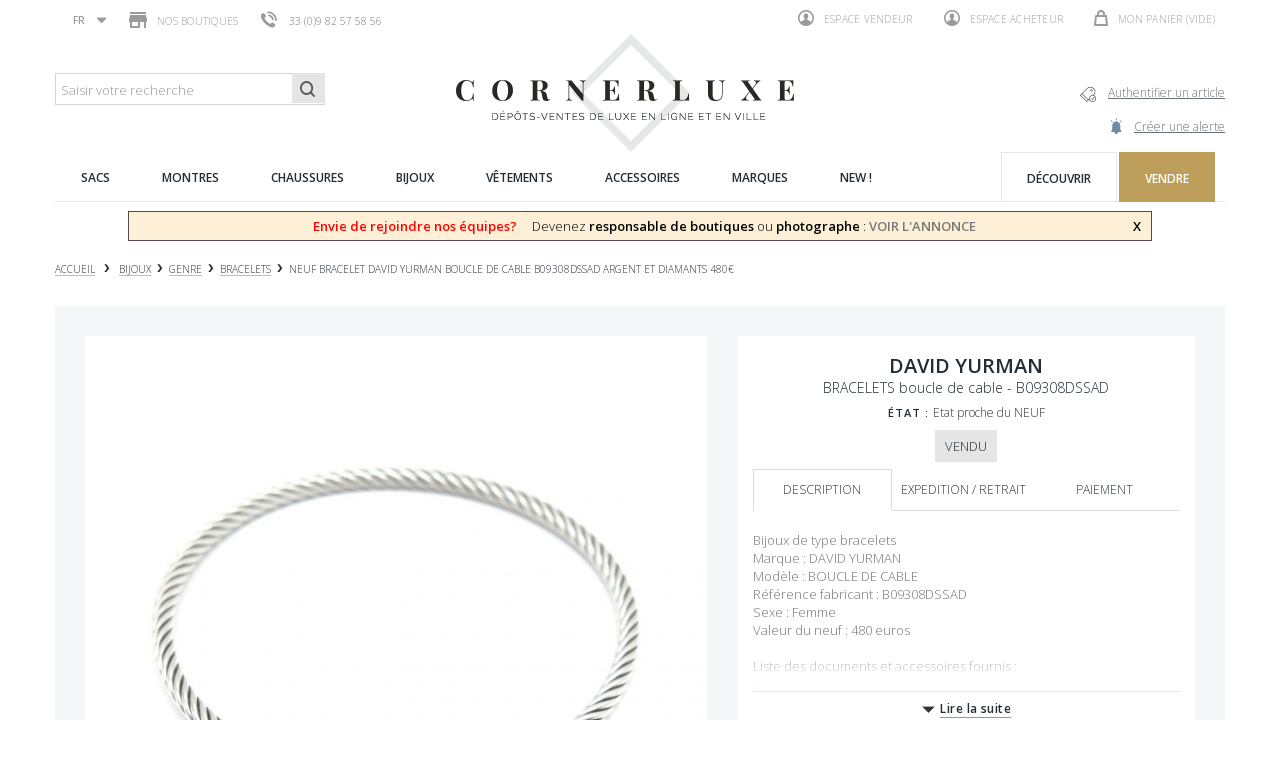

--- FILE ---
content_type: text/html; charset=utf-8
request_url: https://www.cornerluxe.com/fr/vente-bracelet/14094--bracelet-david-yurman-boucle-de-cable-b09308dssad.html
body_size: 143595
content:
<!DOCTYPE HTML> <!--[if lt IE 7]><html class="no-js lt-ie9 lt-ie8 lt-ie7" lang="fr-fr"><![endif]--> <!--[if IE 7]><html class="no-js lt-ie9 lt-ie8 ie7" lang="fr-fr"><![endif]--> <!--[if IE 8]><html class="no-js lt-ie9 ie8" lang="fr-fr"><![endif]--> <!--[if gt IE 8]><html class="no-js ie9" lang="fr-fr"><![endif]--><html lang="fr-fr"><head><meta charset="utf-8" /><title> bracelet david yurman boucle de cable b09308dssad</title><meta name="description" content="CornerLuxe, le dépôt-vente spécialisé en bracelet david yurman boucle de. Article disponible dans une de nos boutiques - Objet d&#039;occasion garanti authentique." /><meta name="generator" content="PrestaShop" /><meta name="robots" content="index,follow" /><meta name="viewport" content="width=device-width, minimum-scale=0.25, maximum-scale=1.6, initial-scale=1.0" /><meta name="apple-mobile-web-app-capable" content="yes" /><link rel="icon" type="image/vnd.microsoft.icon" href="/img/favicon.ico?1750924235" /><link rel="shortcut icon" type="image/x-icon" href="/img/favicon.ico?1750924235" /><link rel="stylesheet" href="https://www.cornerluxe.com/themes/cornerluxe/cache/v_99_01fc78233c83ab8bff27e8e645a61b58_all.css" type="text/css" media="all" /><link rel="stylesheet" href="https://www.cornerluxe.com/themes/cornerluxe/cache/v_99_e1a8fb9df217473b4360ca0737b3dc47_print.css" type="text/css" media="print" /><meta property="og:type" content="product" /><meta property="og:url" content="https://www.cornerluxe.com/fr/vente-bracelet/14094--bracelet-david-yurman-boucle-de-cable-b09308dssad.html" /><meta property="og:title" content=" bracelet david yurman boucle de cable b09308dssad" /><meta property="og:site_name" content="Cornerluxe" /><meta property="og:description" content="CornerLuxe, le dépôt-vente spécialisé en bracelet david yurman boucle de. Article disponible dans une de nos boutiques - Objet d&#039;occasion garanti authentique." /><meta property="og:image" content="https://www.cornerluxe.com/14623-large_default/-bracelet-david-yurman-boucle-de-cable-b09308dssad.jpg" /><meta property="product:pretax_price:amount" content="224.9" /><meta property="product:pretax_price:currency" content="EUR" /><meta property="product:price:amount" content="224.9" /><meta property="product:price:currency" content="EUR" /><meta property="product:weight:value" content="0.500000" /><meta property="product:weight:units" content="kg" />   
<script type="text/javascript" src="/modules/eicaptcha//js/eicaptcha-modules.js"></script> <link rel="stylesheet" href="//fonts.googleapis.com/css?family=Open+Sans:300,600&amp;subset=latin,latin-ext" type="text/css" media="all" /> <!--[if IE 8]> 
<script src="https://oss.maxcdn.com/libs/html5shiv/3.7.0/html5shiv.js"></script> 
<script src="https://oss.maxcdn.com/libs/respond.js/1.3.0/respond.min.js"></script> <![endif]--></head><body id="product" class="product product-14094 product--bracelet-david-yurman-boucle-de-cable-b09308dssad category-348 category-vente-bracelet hide-left-column hide-right-column lang_fr" data-product-id="14094"><div id="page"><div class="header-container"> <header id="header"><div class="nav"><div class="container"><div class="row"> <nav><div id="languages-block-top" class="languages-block"><div class="current"> <span>fr</span></div><ul id="first-languages" class="languages-block_ul toogle_content"><li class="selected"> <span>fr</span></li><li > <a href="https://www.cornerluxe.com/en/sell-bracelets/14094--bracelet-david-yurman-boucle-de-cable-b09308dssad.html" title="English (United States)" rel="alternate" hreflang="en"> <span>en</span> </a></li></ul></div><div id="stores_block_nav"> <a href="https://www.cornerluxe.com/fr/magasins" title="Nos boutiques"> <span class="ico-shop"></span> Nos boutiques </a></div><span class="shop-phone"> <a href="tel:+33144183150"><i></i><span>33 (0)9 82 57 58 56</span></a> </span><div class="pull-right clearfix"><div class="shopping_cart"> <a href="https://www.cornerluxe.com/fr/commande" title="Voir mon panier" rel="nofollow"> <span class="ico-cart"></span> <b>Mon panier</b> <span class="ajax_cart_quantity unvisible">0</span> <span class="ajax_cart_product_txt unvisible"></span> <span class="ajax_cart_product_txt_s unvisible"></span> <span class="ajax_cart_total unvisible"> </span> <span class="ajax_cart_no_product">(vide)</span> </a><div class="cart_block block exclusive"><div class="block_content"><div class="cart_block_list"><p class="cart_block_no_products"> Aucun produit</p><div class="cart-prices"><div class="cart-prices-line first-line"></div><div class="cart-prices-line last-line"> <span class="price cart_block_total ajax_block_cart_total"><span class="number">0.00</span> <sup class="currency">€</sup></span> <span>Total</span></div></div><p class="cart-buttons"> <a id="button_order_cart" class="btn btn-default button button-small" href="https://www.cornerluxe.com/fr/commande" title="Commander" rel="nofollow"> <span> Commander </span> </a></p></div></div></div></div></div><div class="header_user_info"> <a class="login" href="http://cornerluxe.com/espaceVendeur" rel="nofollow" title="Connectez-vous à votre espace vendeur"> <span class="ico-profile"></span> Espace vendeur </a> <a class="login" href="https://www.cornerluxe.com/fr/mon-compte" rel="nofollow" title="Connectez-vous à votre espace acheteur"> <span class="ico-profile"></span> Espace acheteur </a></div></nav><div id="layer_cart"><div class="clearfix"><div class="layer_cart_product col-xs-12 col-md-6"> <span class="cross" title="Fermer"></span> <span class="title"> <i class="icon-check"></i>La produit a bien &eacute;t&eacute; ajout&eacute; dans votre panier </span><div class="product-image-container layer_cart_img"></div><div class="layer_cart_product_info"> <span id="layer_cart_product_title" class="product-name"></span> <span id="layer_cart_product_attributes"></span><div> <strong class="dark">Quantit&eacute;</strong> <span id="layer_cart_product_quantity"></span></div><div> <strong class="dark">Total</strong> <span id="layer_cart_product_price"></span></div></div></div><div class="layer_cart_cart col-xs-12 col-md-6"> <span class="title"> <span class="ajax_cart_product_txt_s unvisible"> Il y a <span class="ajax_cart_quantity">0</span> produits dans votre panier </span> <span class="ajax_cart_product_txt "> Il y a un produit dans votre panier </span> </span><div class="layer_cart_row"> <strong class="dark"> Total produits </strong> <span class="ajax_block_products_total"> </span></div><div class="layer_cart_row"> <strong class="dark"> Total </strong> <span class="ajax_block_cart_total"> </span></div><div class="button-container"> <span class="continue button-white" title="Continuer vos achats"> <span> Continuer vos achats </span> </span> <a class="btn btn-default button button-dark" href="https://www.cornerluxe.com/fr/commande" title="Commander" rel="nofollow"> <span> Commander </span> </a></div></div></div><div class="crossseling"></div></div><div class="layer_cart_overlay"></div></div></div></div><div><div class="container"><div class="row"><div id="notarize_link"> <a href="/fr/accueil/47-authentifier-un-article.html" title="Cornerluxe"> <span class="txt">Authentifier un article</span> <span class="ico-notarize"></span> </a> <a href="https://www.cornerluxe.com/fr/module/createalert/myalerts" class="links-action"> <span class="txt">Cr&eacute;er une alerte</span> <span class="ico-alerte"></span> </a></div><div id="header_logo"> <a href="https://www.cornerluxe.com/" title="Cornerluxe"> <img class="logo img-responsive" src="https://www.cornerluxe.com/img/cornerluxe-logo-1475249786.jpg" alt="Cornerluxe" width="341" height="119"/> </a></div><div id="search_block_top" class="col-sm-3 clearfix"><form id="searchbox" action="https://corner-luxe.com/rechercheCornerLuxe.php"> <input type="hidden" name="controller" value="search" /> <input type="hidden" name="orderby" value="date_add" /> <input type="hidden" name="orderway" value="desc" /> <input class="search_query form-control" type="text" id="ma_recherche" name="ma_recherche" placeholder="Saisir votre recherche" value="" /> <button type="submit" name="submit_search" class="btn btn-default button-search"> <span>Saisir votre recherche</span> </button></form></div><div class="ph_megamenu_mobile_toggle container"> <a href="#" class="show_megamenu"><span class=""></span></a> <a href="#" class="hide_megamenu"><span class=""></span></a></div><div id="ph_megamenu_wrapper" class="clearBoth container"> <nav role="navigation"><ul id="ph_megamenu" class="ph_megamenu"><li class="menu_link_1 active ph-hidden-desktop"> <a href="http://www.cornerluxe.com/" title="Accueil" > <span class="">Accueil</span></a></li><li class="menu_link_15 has-submenu "> <a href="/fr/278-vente-sac" title="Sacs" > <span class="">Sacs</span></a><div class="mega-menu clear clearfix " style="width: auto; left: 0;"><div class=""><div class="ph-type-5 ph-col ph-col-3 ph-hidden-mobile"><p style="text-align:left;"><img src="https://www.cornerluxe.com/img/cms/megamenu/univers-sacs_1.jpg" alt="univers-sacs.jpg" width="270" height="240" /></p></div><div class="ph-type-4 ph-col ph-col-2"><div class="col-md-12"><h3 class="ph-mega-categories-cat-title cat_279"> Genre</h3><ul class="ph-mega-categories-list-lvl-1"><li class="cat_303 "> <a href="https://www.cornerluxe.com/fr/303-vente-sacs-a-main" title="sacs &agrave; main"> sacs &agrave; main </a></li><li class="cat_304 "> <a href="https://www.cornerluxe.com/fr/304-vente-sacoche-mallette" title="sacoches"> sacoches </a></li><li class="cat_305 "> <a href="https://www.cornerluxe.com/fr/305-vente-valise-malle" title="bagages"> bagages </a></li><li class="cat_306 "> <a href="https://www.cornerluxe.com/fr/306-vente-sac-pochette" title="pochettes"> pochettes </a></li><li class="cat_307 "> <a href="https://www.cornerluxe.com/fr/307-vente-sac-a-dos" title="sacs &agrave; dos"> sacs &agrave; dos </a></li></ul></div></div><div class="ph-type-4 ph-col ph-col-2"><div class="col-md-12"><h3 class="ph-mega-categories-cat-title cat_280"> Th&egrave;me</h3><ul class="ph-mega-categories-list-lvl-1"><li class="cat_309 "> <a href="https://www.cornerluxe.com/fr/309-vente-sac-occasion" title="les coups de c&oelig;ur"> les coups de c&oelig;ur </a></li><li class="cat_310 "> <a href="https://www.cornerluxe.com/fr/310-vente-sac-vintage" title="les vintages"> les vintages </a></li><li class="cat_311 "> <a href="https://www.cornerluxe.com/fr/311-vente-sac-homme" title="les sacs hommes"> les sacs hommes </a></li><li class="cat_312 "> <a href="https://www.cornerluxe.com/fr/312-vente-sac-a-main" title="tous les sacs"> tous les sacs </a></li></ul></div></div><div class="ph-type-4 ph-col ph-col-2"><div class="col-md-12"><h3 class="ph-mega-categories-cat-title cat_281"> Marque</h3><ul class="ph-mega-categories-list-lvl-1"><li class="cat_313 "> <a href="https://www.cornerluxe.com/fr/313-vente-sac-hermes" title="Hermes"> Hermes </a></li><li class="cat_314 "> <a href="https://www.cornerluxe.com/fr/314-vente-sac-vuitton" title="Louis Vuitton"> Louis Vuitton </a></li><li class="cat_315 "> <a href="https://www.cornerluxe.com/fr/315-vente-sac-chanel" title="Chanel"> Chanel </a></li><li class="cat_316 "> <a href="https://www.cornerluxe.com/fr/316-vente-sac-dior" title="Christian Dior"> Christian Dior </a></li><li class="cat_317 "> <a href="https://www.cornerluxe.com/fr/317-vente-sac-balenciaga" title="Balenciaga"> Balenciaga </a></li></ul></div></div><div class="ph-type-5 ph-col ph-col-3 ph-hidden-mobile"><h3></h3><div class="box"><h2>Essayage avant l’achat</h2><p>Si vous voulez essayer un article, passez dans l’un des dépôts-ventes CORNERLUXE à Paris.</p><p><a href="http://www.cornerluxe.com/fr/content/10-comment-acheter#avantage">En savoir plus</a></p></div><div class="box"><h2>Expédition en 24h</h2><p>Expédition Colissimo ou UPS avec assurance.</p><p>Frais offerts pour la France à partir de 500€.</p><p>7 jours pour demander le retour de l'article.</p><p><a href="http://www.cornerluxe.com/fr/content/13-livraison-retour">En savoir plus</a></p></div></div></div></div></li><li class="menu_link_16 has-submenu "> <a href="/fr/282-vente-montre-occasion" title="Montres" > <span class="">Montres</span></a><div class="mega-menu clear clearfix " style="width: auto; left: 0;"><div class=""><div class="ph-type-5 ph-col ph-col-3 ph-hidden-mobile"><p><img src="https://www.cornerluxe.com/img/cms/megamenu/univers-montres_1.jpg" alt="" width="270" height="240" /></p></div><div class="ph-type-4 ph-col ph-col-2"><div class="col-md-12"><h3 class="ph-mega-categories-cat-title cat_291"> Genre</h3><ul class="ph-mega-categories-list-lvl-1"><li class="cat_318 "> <a href="https://www.cornerluxe.com/fr/318-vente-montre-mecanique" title="montres m&eacute;caniques"> montres m&eacute;caniques </a></li><li class="cat_319 "> <a href="https://www.cornerluxe.com/fr/319-montres-automatiques" title="montres automatiques"> montres automatiques </a></li><li class="cat_320 "> <a href="https://www.cornerluxe.com/fr/320-vente-montre-quartz" title="montres quartz"> montres quartz </a></li><li class="cat_321 "> <a href="https://www.cornerluxe.com/fr/321-vente-horloge" title="horloges"> horloges </a></li><li class="cat_386 "> <a href="https://www.cornerluxe.com/fr/386-accessoires-montres" title="accessoires pour montres"> accessoires pour montres </a></li></ul></div></div><div class="ph-type-4 ph-col ph-col-2"><div class="col-md-12"><h3 class="ph-mega-categories-cat-title cat_292"> Th&egrave;me</h3><ul class="ph-mega-categories-list-lvl-1"><li class="cat_322 "> <a href="https://www.cornerluxe.com/fr/322-Acheter-montre-coup-coeur" title="les coups de c&oelig;ur"> les coups de c&oelig;ur </a></li><li class="cat_323 "> <a href="https://www.cornerluxe.com/fr/323-vente-montre-vintage" title="les vintages"> les vintages </a></li><li class="cat_324 "> <a href="https://www.cornerluxe.com/fr/324-vente-montre-homme" title="les montres homme"> les montres homme </a></li><li class="cat_325 "> <a href="https://www.cornerluxe.com/fr/325-vente-montre-femme" title="les montres femme"> les montres femme </a></li><li class="cat_326 "> <a href="https://www.cornerluxe.com/fr/326-depot-vente-montre" title="toutes les montres"> toutes les montres </a></li></ul></div></div><div class="ph-type-4 ph-col ph-col-2"><div class="col-md-12"><h3 class="ph-mega-categories-cat-title cat_293"> Marque</h3><ul class="ph-mega-categories-list-lvl-1"><li class="cat_328 "> <a href="https://www.cornerluxe.com/fr/328-vente-montre-rolex" title="Rolex"> Rolex </a></li><li class="cat_329 "> <a href="https://www.cornerluxe.com/fr/329-vente-montre-omega" title="Om&eacute;ga"> Om&eacute;ga </a></li><li class="cat_330 "> <a href="https://www.cornerluxe.com/fr/330-vente-montre-cartier" title="Cartier"> Cartier </a></li><li class="cat_331 "> <a href="https://www.cornerluxe.com/fr/331-vente-montre-hermes" title="Hermes"> Hermes </a></li></ul></div></div><div class="ph-type-5 ph-col ph-col-3 ph-hidden-mobile"><div class="box"><h2>Essayage avant l’achat</h2><p>Si vous voulez essayer un article, passez dans l’un des dépôts-ventes CORNERLUXE à Paris.</p><p><a href="http://www.cornerluxe.com/fr/content/10-comment-acheter#avantage">En savoir plus</a></p></div><div class="box"><h2>Expédition en 24h</h2><p>Expédition Colissimo ou UPS avec assurance.</p><p>Frais offerts pour la France à partir de 500€.</p><p>7 jours pour demander le retour de l'article.</p><p><a href="http://www.cornerluxe.com/fr/content/13-livraison-retour">En savoir plus</a></p></div></div></div></div></li><li class="menu_link_2 has-submenu "> <a href="/fr/12-vente-chaussures" title="Chaussures" > <span class="">Chaussures</span></a><div class="mega-menu clear clearfix " style="width: auto; left: 0;"><div class=""><div class="ph-type-5 ph-col ph-col-3 ph-hidden-mobile"><p><img src="https://www.cornerluxe.com/img/cms/megamenu/univers-souliers.jpg" alt="Chaussures" width="270" height="240" /></p></div><div class="ph-type-4 ph-col ph-col-2"><div class="col-md-12"><h3 class="ph-mega-categories-cat-title cat_13"> Genre</h3><ul class="ph-mega-categories-list-lvl-1"><li class="cat_14 "> <a href="https://www.cornerluxe.com/fr/14-vente-derby" title="Derbies"> Derbies </a></li><li class="cat_15 "> <a href="https://www.cornerluxe.com/fr/15-vente-richelieu" title="Richelieus"> Richelieus </a></li><li class="cat_16 "> <a href="https://www.cornerluxe.com/fr/16-vente-bottes" title="Bottes"> Bottes </a></li><li class="cat_286 "> <a href="https://www.cornerluxe.com/fr/286-vente-bottines" title="Bottines"> Bottines </a></li><li class="cat_287 "> <a href="https://www.cornerluxe.com/fr/287-vente-baskets" title="Baskets"> Baskets </a></li><li class="cat_288 "> <a href="https://www.cornerluxe.com/fr/288-vente-escarpins" title="Escarpins"> Escarpins </a></li><li class="cat_289 "> <a href="https://www.cornerluxe.com/fr/289-vente-mocassins" title="Mocassins"> Mocassins </a></li><li class="cat_290 "> <a href="https://www.cornerluxe.com/fr/290-vente-sandales" title="sandales"> sandales </a></li><li class="cat_381 "> <a href="https://www.cornerluxe.com/fr/381-vente-ballerines" title="ballerines"> ballerines </a></li></ul></div></div><div class="ph-type-4 ph-col ph-col-2"><div class="col-md-12"><h3 class="ph-mega-categories-cat-title cat_17"> Th&egrave;me</h3><ul class="ph-mega-categories-list-lvl-1"><li class="cat_18 "> <a href="https://www.cornerluxe.com/fr/18-vente-chaussure-occasion" title="Nos coups de coeur"> Nos coups de coeur </a></li><li class="cat_19 "> <a href="https://www.cornerluxe.com/fr/19-vente-chaussures-vintage" title="Les vintages"> Les vintages </a></li><li class="cat_20 "> <a href="https://www.cornerluxe.com/fr/20-vente-chaussures-homme" title="Les chaussures homme"> Les chaussures homme </a></li><li class="cat_21 "> <a href="https://www.cornerluxe.com/fr/21-vente-chaussures-femme" title="Les chaussures femme"> Les chaussures femme </a></li><li class="cat_327 "> <a href="https://www.cornerluxe.com/fr/327-vente-chaussures-occasion" title="toutes les chaussures"> toutes les chaussures </a></li></ul></div></div><div class="ph-type-4 ph-col ph-col-2"><div class="col-md-12"><h3 class="ph-mega-categories-cat-title cat_22"> Marque</h3><ul class="ph-mega-categories-list-lvl-1"><li class="cat_23 "> <a href="https://www.cornerluxe.com/fr/23-vente-chaussures-weston" title="J.M. Weston"> J.M. Weston </a></li><li class="cat_24 "> <a href="https://www.cornerluxe.com/fr/24-vente-chaussures-berluti" title="Berluti"> Berluti </a></li><li class="cat_25 "> <a href="https://www.cornerluxe.com/fr/25-vente-chaussures-churchs" title="Church&#039;s"> Church&#039;s </a></li><li class="cat_26 "> <a href="https://www.cornerluxe.com/fr/26-vente-chaussures-lobb" title="John Lobb"> John Lobb </a></li><li class="cat_27 "> <a href="https://www.cornerluxe.com/fr/27-vente-chaussures-louboutin" title="Christian Louboutin"> Christian Louboutin </a></li></ul></div></div><div class="ph-type-5 ph-col ph-col-3 ph-hidden-mobile"><div class="box"><h2>Essayage avant l’achat</h2><p>Si vous voulez essayer un article, passez dans l’un des dépôts-ventes CORNERLUXE à Paris.</p><p><a href="http://cornerluxe.com/fr/content/10-comment-acheter#avantage">En savoir plus</a></p></div><div class="box"><h2>Expédition en 24h</h2><p>Expédition Colissimo ou UPS avec assurance.</p><p>Frais offerts pour la France à partir de 500€.</p><p>7 jours pour demander le retour de l'article.</p><p><a href="http://cornerluxe.com/fr/content/13-livraison-retour">En savoir plus</a></p></div></div></div></div></li><li class="menu_link_17 has-submenu "> <a href="/fr/283-depot-vente-bijoux" title="Bijoux" > <span class="">Bijoux</span></a><div class="mega-menu clear clearfix " style="width: auto; left: 0;"><div class=""><div class="ph-type-5 ph-col ph-col-3 ph-hidden-mobile"><p><img src="https://www.cornerluxe.com/img/cms/megamenu/univers-bijoux.jpg" alt="bijoux" height="240" width="270" /></p></div><div class="ph-type-4 ph-col ph-col-2"><div class="col-md-12"><h3 class="ph-mega-categories-cat-title cat_294"> Genre</h3><ul class="ph-mega-categories-list-lvl-1"><li class="cat_346 "> <a href="https://www.cornerluxe.com/fr/346-vente-bague" title="bagues"> bagues </a></li><li class="cat_347 "> <a href="https://www.cornerluxe.com/fr/347-vente-boucles-oreilles" title="boucles d&#039;oreilles"> boucles d&#039;oreilles </a></li><li class="cat_348 "> <a href="https://www.cornerluxe.com/fr/348-vente-bracelet" title="bracelets"> bracelets </a></li><li class="cat_350 "> <a href="https://www.cornerluxe.com/fr/350-vente-collier" title="colliers"> colliers </a></li><li class="cat_351 "> <a href="https://www.cornerluxe.com/fr/351-vente-boutons-manchette" title="boutons de manchettes"> boutons de manchettes </a></li><li class="cat_352 "> <a href="https://www.cornerluxe.com/fr/352-vente-broches" title="autres bijoux"> autres bijoux </a></li></ul></div></div><div class="ph-type-4 ph-col ph-col-2"><div class="col-md-12"><h3 class="ph-mega-categories-cat-title cat_295"> Th&egrave;me</h3><ul class="ph-mega-categories-list-lvl-1"><li class="cat_332 "> <a href="https://www.cornerluxe.com/fr/332-vente-bijoux-occasion" title="les coups de coeur"> les coups de coeur </a></li><li class="cat_333 "> <a href="https://www.cornerluxe.com/fr/333-vente-bijoux-vintage" title="les vintages"> les vintages </a></li><li class="cat_334 "> <a href="https://www.cornerluxe.com/fr/334-vente-bijoux-homme" title="les bijoux hommes"> les bijoux hommes </a></li><li class="cat_335 "> <a href="https://www.cornerluxe.com/fr/335-vente-bijoux-femme" title="les bijoux femmes"> les bijoux femmes </a></li><li class="cat_336 "> <a href="https://www.cornerluxe.com/fr/336-vendre-bijoux-occasion" title="tous les bijoux"> tous les bijoux </a></li></ul></div></div><div class="ph-type-4 ph-col ph-col-2"><div class="col-md-12"><h3 class="ph-mega-categories-cat-title cat_296"> Marque</h3><ul class="ph-mega-categories-list-lvl-1"><li class="cat_369 "> <a href="https://www.cornerluxe.com/fr/369-vente-bijoux-cartier" title="Cartier"> Cartier </a></li><li class="cat_370 "> <a href="https://www.cornerluxe.com/fr/370-vente-bijoux-mauboussin" title="Mauboussin"> Mauboussin </a></li><li class="cat_371 "> <a href="https://www.cornerluxe.com/fr/371-vente-bijoux-hermes" title="Hermes"> Hermes </a></li><li class="cat_372 "> <a href="https://www.cornerluxe.com/fr/372-vente-bijoux-chanel" title="Chanel"> Chanel </a></li></ul></div></div><div class="ph-type-5 ph-col ph-col-3 ph-hidden-mobile"><div class="box"><h2>Essayage avant l’achat</h2><p>Si vous voulez essayer un article, passez dans l’un des dépôts-ventes CORNERLUXE à Paris.</p><p><a href="http://www.cornerluxe.com/fr/content/10-comment-acheter#avantage">En savoir plus</a></p></div><div class="box"><h2>Expédition en 24h</h2><p>Expédition Colissimo ou UPS avec assurance.</p><p>Frais offerts pour la France à partir de 500€.</p><p>7 jours pour demander le retour de l'article.</p><p><a href="http://www.cornerluxe.com/fr/content/13-livraison-retour">En savoir plus</a></p></div></div></div></div></li><li class="menu_link_18 has-submenu "> <a href="/fr/284-vente-vetements" title="V&ecirc;tements" > <span class="">V&ecirc;tements</span></a><div class="mega-menu clear clearfix " style="width: auto; left: 0;"><div class=""><div class="ph-type-5 ph-col ph-col-3 ph-hidden-mobile"><p><img src="https://www.cornerluxe.com/img/cms/megamenu/univers-vetements.jpg" alt="univers-vetements.jpg" width="270" height="240" /></p></div><div class="ph-type-4 ph-col ph-col-2"><div class="col-md-12"><h3 class="ph-mega-categories-cat-title cat_297"> Genre</h3><ul class="ph-mega-categories-list-lvl-1"><li class="cat_353 "> <a href="https://www.cornerluxe.com/fr/353-vente-vestes" title="vestes"> vestes </a></li><li class="cat_354 "> <a href="https://www.cornerluxe.com/fr/354-vente-manteaux" title="manteaux"> manteaux </a></li><li class="cat_355 "> <a href="https://www.cornerluxe.com/fr/355-vente-hauts-tops" title="hauts &amp; tops"> hauts &amp; tops </a></li><li class="cat_356 "> <a href="https://www.cornerluxe.com/fr/356-vente-robes" title="robes"> robes </a></li><li class="cat_357 "> <a href="https://www.cornerluxe.com/fr/357-vente-pulls" title="pulls"> pulls </a></li><li class="cat_382 "> <a href="https://www.cornerluxe.com/fr/382-vente-jupes-pantalons" title="autres v&ecirc;tements"> autres v&ecirc;tements </a></li></ul></div></div><div class="ph-type-4 ph-col ph-col-2"><div class="col-md-12"><h3 class="ph-mega-categories-cat-title cat_298"> Th&egrave;me</h3><ul class="ph-mega-categories-list-lvl-1"><li class="cat_337 "> <a href="https://www.cornerluxe.com/fr/337-vente-vetements-occasion" title="les coups de coeur"> les coups de coeur </a></li><li class="cat_338 "> <a href="https://www.cornerluxe.com/fr/338-vente-vetements-vintage" title="les vintages"> les vintages </a></li><li class="cat_339 "> <a href="https://www.cornerluxe.com/fr/339-vente-vetements-homme" title="les vetements homme"> les vetements homme </a></li><li class="cat_340 "> <a href="https://www.cornerluxe.com/fr/340-vente-vetements-femme" title="les vetements femmes"> les vetements femmes </a></li><li class="cat_341 "> <a href="https://www.cornerluxe.com/fr/341-vendre-vetements-occasion" title="tous les vetements"> tous les vetements </a></li></ul></div></div><div class="ph-type-4 ph-col ph-col-2"><div class="col-md-12"><h3 class="ph-mega-categories-cat-title cat_299"> Marque</h3><ul class="ph-mega-categories-list-lvl-1"><li class="cat_373 "> <a href="https://www.cornerluxe.com/fr/373-vente-vetements-hermes" title="Hermes"> Hermes </a></li><li class="cat_374 "> <a href="https://www.cornerluxe.com/fr/374-vente-vetements-chanel" title="Chanel"> Chanel </a></li><li class="cat_375 "> <a href="https://www.cornerluxe.com/fr/375-vente-vetements-louis-vuitton" title="Louis Vuitton"> Louis Vuitton </a></li><li class="cat_376 "> <a href="https://www.cornerluxe.com/fr/376-vente-vetements-burberry" title="Burberry"> Burberry </a></li></ul></div></div><div class="ph-type-5 ph-col ph-col-3 ph-hidden-mobile"><div class="box"><h2>Essayage avant l’achat</h2><p>Si vous voulez essayer un article, passez dans l’un des dépôts-ventes CORNERLUXE à Paris.</p><p><a href="http://www.cornerluxe.com/fr/content/10-comment-acheter#avantage">En savoir plus</a></p></div><div class="box"><h2>Expédition en 24h</h2><p>Expédition Colissimo ou UPS avec assurance.</p><p>Frais offerts pour la France à partir de 500€.</p><p>7 jours pour demander le retour de l'article.</p><p><a href="http://www.cornerluxe.com/fr/content/13-livraison-retour">En savoir plus</a></p></div></div></div></div></li><li class="menu_link_20 has-submenu "> <a href="/fr/285-vente-accessoires" title="Accessoires" > <span class="">Accessoires</span></a><div class="mega-menu clear clearfix " style="width: auto; left: 0;"><div class=""><div class="ph-type-5 ph-col ph-col-3 ph-hidden-mobile"><p><img src="https://www.cornerluxe.com/img/cms/megamenu/univers-accessoires.jpg" alt="univers-accessoires.jpg" width="270" height="240" /></p></div><div class="ph-type-4 ph-col ph-col-2"><div class="col-md-12"><h3 class="ph-mega-categories-cat-title cat_300"> Genre</h3><ul class="ph-mega-categories-list-lvl-1"><li class="cat_358 "> <a href="https://www.cornerluxe.com/fr/358-vendre-ceintures" title="ceintures"> ceintures </a></li><li class="cat_359 "> <a href="https://www.cornerluxe.com/fr/359-depot-vente-foulards" title="foulards"> foulards </a></li><li class="cat_360 "> <a href="https://www.cornerluxe.com/fr/360-vente-portefeuilles" title="portefeuilles"> portefeuilles </a></li><li class="cat_361 "> <a href="https://www.cornerluxe.com/fr/361-vente-maroquinerie" title="petites maroquineries"> petites maroquineries </a></li><li class="cat_362 "> <a href="https://www.cornerluxe.com/fr/362-vente-lunettes" title="lunettes"> lunettes </a></li><li class="cat_363 "> <a href="https://www.cornerluxe.com/fr/363-vente-briquets" title="briquets"> briquets </a></li><li class="cat_364 "> <a href="https://www.cornerluxe.com/fr/364-stylos" title="stylos"> stylos </a></li><li class="cat_365 "> <a href="https://www.cornerluxe.com/fr/365-vente-gants-echarpes" title="pour l&#039;hiver"> pour l&#039;hiver </a></li><li class="cat_366 "> <a href="https://www.cornerluxe.com/fr/366-vente-linge-maison" title="linge de maison"> linge de maison </a></li><li class="cat_367 "> <a href="https://www.cornerluxe.com/fr/367-depot-vente-design" title="art de vivre"> art de vivre </a></li><li class="cat_368 "> <a href="https://www.cornerluxe.com/fr/368-depot-vente-cristal" title="art de la table"> art de la table </a></li><li class="cat_385 "> <a href="https://www.cornerluxe.com/fr/385-depot-vente-accessoires-luxe" title="Autres accessoires"> Autres accessoires </a></li></ul></div></div><div class="ph-type-4 ph-col ph-col-2"><div class="col-md-12"><h3 class="ph-mega-categories-cat-title cat_301"> Th&egrave;me</h3><ul class="ph-mega-categories-list-lvl-1"><li class="cat_342 "> <a href="https://www.cornerluxe.com/fr/342-vente-accessoires-occasion" title="les coups de coeur"> les coups de coeur </a></li><li class="cat_343 "> <a href="https://www.cornerluxe.com/fr/343-vente-accessoires-vintage" title="les vintages"> les vintages </a></li><li class="cat_344 "> <a href="https://www.cornerluxe.com/fr/344-vente-accessoires-homme" title="les accessoires homme"> les accessoires homme </a></li><li class="cat_345 "> <a href="https://www.cornerluxe.com/fr/345-vente-accessoires-femme" title="les accessoires femme"> les accessoires femme </a></li><li class="cat_383 "> <a href="https://www.cornerluxe.com/fr/383-vendre-accessoires-occasion" title="tous les accessoires"> tous les accessoires </a></li></ul></div></div><div class="ph-type-4 ph-col ph-col-2"><div class="col-md-12"><h3 class="ph-mega-categories-cat-title cat_302"> Marque</h3><ul class="ph-mega-categories-list-lvl-1"><li class="cat_377 "> <a href="https://www.cornerluxe.com/fr/377-vente-accessoires-hermes" title="Hermes"> Hermes </a></li><li class="cat_378 "> <a href="https://www.cornerluxe.com/fr/378-vente-accessoires-chanel" title="Chanel"> Chanel </a></li><li class="cat_379 "> <a href="https://www.cornerluxe.com/fr/379-vente-accessoires-montblanc" title="Montblanc"> Montblanc </a></li><li class="cat_380 "> <a href="https://www.cornerluxe.com/fr/380-st-dupont" title="St Dupont"> St Dupont </a></li><li class="cat_384 "> <a href="https://www.cornerluxe.com/fr/384-vente-accessoires-louis-vuitton" title="Louis Vuitton"> Louis Vuitton </a></li></ul></div></div><div class="ph-type-5 ph-col ph-col-3 ph-hidden-mobile"><div class="box"><h2>Essayage avant l’achat</h2><p>Si vous voulez essayer un article, passez dans l’un des dépôts-ventes CORNERLUXE à Paris.</p><p><a href="http://www.cornerluxe.com/fr/content/10-comment-acheter#avantage">En savoir plus</a></p></div><div class="box"><h2>Expédition en 24h</h2><p>Expédition Colissimo ou UPS avec assurance.</p><p>Frais offerts pour la France à partir de 500€.</p><p>7 jours pour demander le retour de l'article.</p><p><a href="http://www.cornerluxe.com/fr/content/13-livraison-retour">En savoir plus</a></p></div></div></div></div></li><li class="menu_link_21 has-submenu "> <a href="/fr/depot-vente-luxe" title="Marques" > <span class="">Marques</span></a><div class="mega-menu clear clearfix " style="width: auto; left: 0;"><div class=""><div class="ph-type-5 ph-col ph-col-2"><h3></h3><ul class="marques"><li><a href="/fr/226_baccarat">BACCARAT</a></li><li><a href="/fr/227_balenciaga">BALENCIAGA</a></li><li><a href="/fr/233_berluti">BERLUTI</a></li><li><a href="/fr/237_boucheron">BOUCHERON</a></li><li><a href="/fr/239_breitling">BREITLING</a></li><li><a href="/fr/240_bulgari">BULGARI</a></li><li><a href="/fr/241_burberry">BURBERRY</a></li><li><a href="/fr/244_cartier">CARTIER</a></li><li><a href="/fr/245_celine">CELINE</a></li><li><a href="/fr/247_chanel">CHANEL</a></li></ul></div><div class="ph-type-5 ph-col ph-col-2"><h3></h3><ul class="marques"><li><a href="/fr/248_chaumet">CHAUMET</a></li><li><a href="/fr/249_chloe">CHLOE</a></li><li><a href="/fr/250_chopard">CHOPARD</a></li><li><a href="/fr/251_christian-dior">CHRISTIAN DIOR</a></li><li><a href="/fr/252_christian-louboutin">CHRISTIAN LOUBOUTIN</a></li><li><a href="/fr/255_church-s">CHURCH'S</a></li><li><a href="/fr/272_dolce-gabbana">DOLCE &amp; GABBANA</a></li><li><a href="/fr/283_fred">FRED</a></li><li><a href="/fr/294_goyard">GOYARD</a></li><li><a href="/fr/297_gucci">GUCCI</a></li></ul></div><div class="ph-type-5 ph-col ph-col-2"><h3></h3><ul class="marques"><li><a href="/fr/302_hermes">HERMES</a></li><li><a href="/fr/311_jaeger-lecoultre">JAEGER LECOULTRE</a></li><li><a href="/fr/314_jerome-dreyfuss">JEROME DREYFUSS</a></li><li><a href="/fr/318_jm-weston">JM WESTON</a></li><li><a href="/fr/320_john-lobb">JOHN LOBB</a></li><li><a href="/fr/324_lancel">LANCEL</a></li><li><a href="/fr/329_louis-vuitton">LOUIS VUITTON</a></li><li><a href="/fr/435_mauboussin">MAUBOUSSIN</a></li><li><a href="/fr/343_montblanc">MONTBLANC</a></li><li><a href="/fr/352_omega">OMEGA</a></li></ul></div><div class="ph-type-5 ph-col ph-col-3"><h3></h3><ul class="marques"><li><a href="/fr/362_piaget">PIAGET</a></li><li><a href="/fr/366_poiray">POIRAY</a></li><li><a href="/fr/369_prada">PRADA</a></li><li><a href="/fr/381_rolex">ROLEX</a></li><li><a href="/fr/382_saint-laurent">SAINT LAURENT</a></li><li><a href="/fr/396_st-dupont">ST DUPONT</a></li><li><a href="/fr/403_tag-heuer">TAG HEUER</a></li><li><a href="/fr/409_tiffany-co">TIFFANY &amp; CO</a></li><li><a href="/fr/411_tod-s">TOD'S</a></li><li><a href="/fr/421_valentino">VALENTINO</a></li></ul></div><div class="ph-type-5 ph-col ph-col-3 ph-hidden-mobile"><h3></h3><div class="box"><h2>Essayage avant l’achat</h2><p>Si vous voulez essayer un article, passez dans l’un des dépôts-ventes CORNERLUXE à Paris.</p><p><a href="http://www.cornerluxe.com/fr/content/10-comment-acheter#avantage">En savoir plus</a></p></div><div class="box"><h2>Expédition en 24h</h2><p>Expédition Colissimo ou UPS avec assurance.</p><p>Frais offerts pour la France à partir de 500€.</p><p>7 jours pour demander le retour de l'article.</p><p><a href="http://www.cornerluxe.com/fr/content/13-livraison-retour">En savoir plus</a></p></div></div></div></div></li><li class="menu_link_12 sell align-right has-submenu "> <a href="/fr/content/9-comment-vendre" title="Vendre" > <span class="">Vendre</span></a><div class="mega-menu clear clearfix " style="width: auto; right: 0;"><div class=""><div class="ph-type-5 ph-col ph-col-3 ph-hidden-mobile"> <a href="/fr/content/9-comment-vendre" title="Comment vendre mon article avec cornerluxe ?"><h3> Comment vendre mon article avec cornerluxe ?</h3><p><img src="https://www.cornerluxe.com/img/cms/megamenu-comment-vendre.jpg" alt="" width="189" height="240" /></p> </a></div><div class="ph-type-5 ph-col ph-col-3 ph-hidden-mobile"> <a href="/fr/content/14-quels-objets-puis-je-deposer" title="Quels objets puis-je d&eacute;poser chez Cornerluxe ?"><h3> Quels objets puis-je d&eacute;poser chez Cornerluxe ?</h3><p><img src="https://www.cornerluxe.com/img/cms/megamenu/megamenu_deposer.jpg" alt="Quels objets puis-je déposer chez Cornerluxe ?" width="270" height="240" /></p><div class="overlay"></div> </a></div><div class="ph-type-5 ph-col ph-col-3 ph-hidden-mobile"> <a href="/fr/content/11-comment-faire-authentifier-mon-article" title="Comment faire authentifier mon article ?"><h3> Comment faire authentifier mon article ?</h3><p><img src="https://www.cornerluxe.com/img/cms/megamenu/megamenu-authentifier.jpg" alt="comment faire authentifier mon article ?" width="270" height="240" /></p><div class="overlay"></div> </a></div><div class="ph-type-5 ph-col ph-col-3 ph-hidden-mobile"><div class="box"><h2>Une audience maximum</h2><p>Votre annonce est diffusée sur les sites internationaux les plus influents.</p><p><a href="/fr/content/9-comment-vendre#avantage" class="link">En savoir plus</a></p></div><p></p><div class="box"><h2>Plus de 10 ans&nbsp;d’expertise</h2><p>Votre article est estimé à sa vraie valeur,vous le vendez donc vite.</p><p><a href="/fr/content/9-comment-vendre#avantage" class="link">En savoir plus</a></p></div></div><div class="ph-type-5 ph-col ph-col-1 ph-hidden-desktop"> <a href="/fr/content/9-comment-vendre" title="Comment vendre mon article ?"><p style="text-align:left;"><a href="/content/9-comment-vendre" style="text-decoration:none;color:#000000;font-size:12px;"><strong>Comment vendre mon article ?</strong></a></p> </a></div><div class="ph-type-5 ph-col ph-col-3 ph-new-row ph-hidden-desktop"><p style="text-align:left;"><a href="/content/14-quels-objets-puis-je-deposer" style="text-decoration:none;color:#000000;font-size:12px;"><strong>Quels objets déposer ?</strong></a></p></div><div class="ph-type-5 ph-col ph-col-3 ph-new-row ph-hidden-desktop"><p style="text-align:left;"><a href="/content/11-comment-faire-authentifier-mon-article" style="text-decoration:none;color:#000000;font-size:12px;"><strong>Comment faire authentifier mon article ?</strong></a></p></div></div></div></li><li class="menu_link_11 discover align-right has-submenu "> <a href="/fr/content/8-qui-sommes-nous" title="D&eacute;couvrir" > <span class="">D&eacute;couvrir</span></a><div class="mega-menu clear clearfix " style="width: auto; right: 0;"><div class=""><div class="ph-type-5 ph-col ph-col-3 ph-hidden-mobile"> <a href="/fr/content/8-qui-sommes-nous" title="Qui sommes-nous ?"><h3> Qui sommes-nous ?</h3><p><img src="https://www.cornerluxe.com/img/cms/megamenu/20170802_193338%20-%20Copie.jpg" alt="" width="271" height="240" /></p><div class="overlay"></div> </a></div><div class="ph-type-5 ph-col ph-col-3 ph-hidden-mobile"> <a href="/fr/content/9-comment-vendre" title="Comment vendre ?"><h3> Comment vendre ?</h3><p><img src="https://www.cornerluxe.com/img/cms/megamenu/megamenu-vendre.jpg" alt="Comment vendre ?" width="270" height="240" /></p><div class="overlay"></div> </a></div><div class="ph-type-5 ph-col ph-col-3 ph-hidden-mobile"> <a href="/fr/content/10-comment-acheter" title="Comment acheter ?"><h3> Comment acheter ?</h3><p><img src="https://www.cornerluxe.com/img/cms/megamenu/megamenu-acheter.jpg" alt="Comment acheter ?" width="270" height="240" /></p><div class="overlay"></div> </a></div><div class="ph-type-5 ph-col ph-col-3 ph-hidden-mobile"><div class="box"><h2>Essayage avant l’achat</h2><p>Si vous voulez essayer un article, passez dans l’un des dépôts-ventes CORNERLUXE à Paris.</p><p><a href="http://www.cornerluxe.com/fr/content/10-comment-acheter#avantage">En savoir plus</a></p></div><div class="box"><h2>Expédition en 24h</h2><p>Expédition Colissimo ou UPS avec assurance.</p><p>Frais offerts pour la France à partir de 500€.</p><p>7 jours pour demander le retour de l'article.</p><p><a href="http://www.cornerluxe.com/fr/content/13-livraison-retrait-retour">En savoir plus</a></p></div></div><div class="ph-type-5 ph-col ph-col-3 ph-new-row ph-hidden-desktop"><p style="text-align:left;"><a href="/content/8-qui-sommes-nous" style="text-decoration:none;color:#000000;font-size:12px;"><strong>Qui sommes-nous ?</strong></a></p></div><div class="ph-type-5 ph-col ph-col-3 ph-hidden-desktop"><p style="text-align:left;"><a href="/content/9-comment-vendre" style="text-decoration:none;color:#000000;font-size:12px;"><strong>Comment vendre ?</strong></a></p></div><div class="ph-type-5 ph-col ph-col-3 ph-hidden-desktop"><p style="text-align:left;"><a href="/content/10-comment-acheter" style="text-decoration:none;color:#000000;font-size:12px;"><strong>Comment acheter ?</strong></a></p></div></div></div></li><li class="menu_link_68 has-submenu "> <a href="https://corner-luxe.com/rechercheCornerLuxe.php" title="New !" > <span class="">New !</span></a><div class="mega-menu clear clearfix " style="width: auto; left: 0;"><div class=""><div class="ph-type-5 ph-col ph-col-1"><p style="text-align:left;"><a href="https://corner-luxe.com/rechercheCornerLuxe.php" style="text-decoration:none;color:#000000;font-size:12px;"><strong>Voir les dernières nouveautés</strong></a></p></div></div></div></li><li class="menu_link_35 notarize with-icon ph-hidden-desktop"> <a href="" title="Faire authentifier un article" > <i class="fa ico-notarize"></i> <span class="">Faire authentifier un article</span></a></li><li class="menu_link_69 notarize with-icon ph-hidden-desktop"> <a href="mes-alertes" title="Cr&eacute;er une alerte" > <i class="fa ico-notarize"></i> <span class="">Cr&eacute;er une alerte</span></a></li></ul> </nav><div class="displayNavMobile"><div id="languages-block-top" class="languages-block"><div class="current"> <span>fr</span></div><ul id="first-languages" class="languages-block_ul toogle_content"><li class="selected"> <span>fr</span></li><li > <a href="https://www.cornerluxe.com/en/buy-small-leather-goods/34030--lot-de-2-miroirs-yves-saint-laurent-etui-cuir.html" title="English (United States)" rel="alternate" hreflang="en"> <span>en</span> </a></li></ul></div><div id="stores_block_nav"> <a href="https://www.cornerluxe.com/fr/magasins" title="Nos boutiques"> <span class="ico-shop"></span> Nos boutiques </a></div><span class="shop-phone"> <a href="tel:+33144183150"><i></i><span>33 (0)9 82 57 58 56</span></a> </span><div class="pull-right clearfix"><div class="shopping_cart"> <a href="https://www.cornerluxe.com/fr/commande" title="Voir mon panier" rel="nofollow"> <span class="ico-cart"></span> <b>Mon panier</b> <span class="ajax_cart_quantity unvisible">0</span> <span class="ajax_cart_product_txt unvisible"></span> <span class="ajax_cart_product_txt_s unvisible"></span> <span class="ajax_cart_total unvisible"> </span> <span class="ajax_cart_no_product">(vide)</span> </a><div class="cart_block block exclusive"><div class="block_content"><div class="cart_block_list"><p class="cart_block_no_products"> Aucun produit</p><div class="cart-prices"><div class="cart-prices-line first-line"></div><div class="cart-prices-line last-line"> <span class="price cart_block_total ajax_block_cart_total"><span class="number">0.00</span> <sup class="currency">€</sup></span> <span>Total</span></div></div><p class="cart-buttons"> <a id="button_order_cart" class="btn btn-default button button-small" href="https://www.cornerluxe.com/fr/commande" title="Commander" rel="nofollow"> <span> Commander </span> </a></p></div></div></div></div></div><div class="header_user_info"> <a class="login" href="http://cornerluxe.com/espaceVendeur" rel="nofollow" title="Connectez-vous à votre espace vendeur"> <span class="ico-profile"></span> Espace vendeur </a> <a class="login" href="https://www.cornerluxe.com/fr/mon-compte" rel="nofollow" title="Connectez-vous à votre espace acheteur"> <span class="ico-profile"></span> Espace acheteur </a></div></div></div>  </div></div></div> </header></div><div class="columns-container"><div id="columns" class="container"><div class="breadcrumb clearfix"> <a class="navigation_page" href="https://www.cornerluxe.com/" title="retour &agrave; Accueil">Accueil</a> <span class="navigation-pipe">›</span> <span class="navigation_page"><span itemscope itemtype="http://data-vocabulary.org/Breadcrumb"><a itemprop="url" href="https://www.cornerluxe.com/fr/283-depot-vente-bijoux" title="Bijoux" ><span itemprop="title">Bijoux</span></a></span><span class="navigation-pipe">›</span><span itemscope itemtype="http://data-vocabulary.org/Breadcrumb"><a itemprop="url" href="https://www.cornerluxe.com/fr/294-vendre-bijoux" title="Genre" ><span itemprop="title">Genre</span></a></span><span class="navigation-pipe">›</span><span itemscope itemtype="http://data-vocabulary.org/Breadcrumb"><a itemprop="url" href="https://www.cornerluxe.com/fr/348-vente-bracelet" title="bracelets" ><span itemprop="title">bracelets</span></a></span><span class="navigation-pipe">›</span>NEUF BRACELET DAVID YURMAN BOUCLE DE CABLE B09308DSSAD ARGENT ET DIAMANTS 480€</span></div><div id="slider_row" class="row"></div><div class="row"><div id="center_column" class="center_column col-xs-12 col-lg-12"><div itemscope itemtype="https://schema.org/Product"><meta itemprop="url" content="https://www.cornerluxe.com/fr/vente-bracelet/14094--bracelet-david-yurman-boucle-de-cable-b09308dssad.html"><div class="primary_block row"><div class="pb-left-column col-xs-12 col-sm-5 col-md-6 col-lg-7"><div id="image-block" class="clearfix"> <span id="view_full_size"> <a class="jqzoom" title="NEUF BRACELET DAVID YURMAN BOUCLE DE CABLE B09308DSSAD ARGENT ET DIAMANTS 480€" rel="gal1" href="https://www.cornerluxe.com/14623-thickbox_default/-bracelet-david-yurman-boucle-de-cable-b09308dssad.jpg"> <img itemprop="image" src="https://www.cornerluxe.com/14623-large_default/-bracelet-david-yurman-boucle-de-cable-b09308dssad.jpg" title="NEUF BRACELET DAVID YURMAN BOUCLE DE CABLE B09308DSSAD ARGENT ET DIAMANTS 480€" alt="NEUF BRACELET DAVID YURMAN BOUCLE DE CABLE B09308DSSAD ARGENT ET DIAMANTS 480€"/> </a> </span></div><div id="views_block" class="clearfix"> <span class="view_scroll_spacer"> <a id="view_scroll_left" class="" title="Autres vues" href="javascript:{}"> Pr&eacute;c&eacute;dent </a> </span><div id="thumbs_list"><ul id="thumbs_list_frame"><li id="thumbnail_14623" class="last"> <a href="javascript:void(0);" rel="{gallery: 'gal1', smallimage: 'https://www.cornerluxe.com/14623-large_default/-bracelet-david-yurman-boucle-de-cable-b09308dssad.jpg',largeimage: 'https://www.cornerluxe.com/14623-thickbox_default/-bracelet-david-yurman-boucle-de-cable-b09308dssad.jpg'}" title="NEUF BRACELET DAVID YURMAN BOUCLE DE CABLE B09308DSSAD ARGENT ET DIAMANTS 480€" onclick="return false;"> <img class="img-responsive" id="thumb_14623" src="https://www.cornerluxe.com/14623-cart_default/-bracelet-david-yurman-boucle-de-cable-b09308dssad.jpg" alt="NEUF BRACELET DAVID YURMAN BOUCLE DE CABLE B09308DSSAD ARGENT ET DIAMANTS 480€" title="NEUF BRACELET DAVID YURMAN BOUCLE DE CABLE B09308DSSAD ARGENT ET DIAMANTS 480€" height="80" width="80" itemprop="image" /> </a></li></ul></div> <a id="view_scroll_right" title="Autres vues" href="javascript:{}"> Suivant </a></div><div class="row bg-white"><div class="pb-left-column col-xs-12"> <a class="btn-question" href="https://www.cornerluxe.com/fr/vente-bracelet/14094--bracelet-david-yurman-boucle-de-cable-b09308dssad.html#add-question-form" id="idTab999-my-click"> <span id="count-questions-tab1">0</span> <b class="padding16-question">Poser une question</b></a><p class="socialsharing_product list-inline no-print"> <span class="title">Partager :</span> <button data-type="facebook" type="button" class="btn btn-default social-sharing"> <img src="https://www.cornerluxe.com/themes/cornerluxe/img/facebook-share.png" alt="Facebook Like" /> </button> <button data-type="twitter" type="button" class="btn btn-default social-sharing"> <img src="https://www.cornerluxe.com/themes/cornerluxe/img/twitter-share.png" alt="Tweet" /> </button> <button data-type="google-plus" type="button" class="btn btn-default social-sharing"> <img src="https://www.cornerluxe.com/themes/cornerluxe/img/google-share.png" alt="Google Plus" /> </button> <button data-type="pinterest" type="button" class="btn btn-default social-sharing"> <img src="https://www.cornerluxe.com/themes/cornerluxe/img/pinterest-share.png" alt="Pinterest" /> </button></p></div></div></div><div class="pb-center-column col-xs-12 col-sm-7 col-md-6 col-lg-5"><div class="bg-right"><h1 itemprop="name">DAVID YURMAN<br /> <span>BRACELETS boucle de cable - B09308DSSAD </span></h1><p id="product_condition"> <label>&Eacute;tat : </label> <span class="editable">Etat proche du NEUF</span></p><form id="buy_block" action="https://www.cornerluxe.com/fr/panier" method="post"><p class="hidden"> <input type="hidden" name="token" value="fa9e93605661bf07baeffe596eff1ad7" /> <input type="hidden" name="id_product" value="14094" id="product_page_product_id" /> <input type="hidden" name="add" value="1" /> <input type="hidden" name="id_product_attribute" id="idCombination" value="" /></p><div class="box-info-product"><div class="product_attributes clearfix"><p id="quantity_wanted_p" style="display: none;"> <label for="quantity_wanted">Quantit&eacute;</label> <input type="number" min="1" name="qty" id="quantity_wanted" class="text" value="1" /> <a href="#" data-field-qty="qty" class="btn btn-default button-minus product_quantity_down"> <span><i class="icon-minus"></i></span> </a> <a href="#" data-field-qty="qty" class="btn btn-default button-plus product_quantity_up"> <span><i class="icon-plus"></i></span> </a> <span class="clearfix"></span></p><p id="minimal_quantity_wanted_p" style="display: none;"> La quantit&eacute; minimale pour pouvoir commander ce produit est <b id="minimal_quantity_label">1</b></p></div><div class="content_prices clearfix"><div><div class="sold">Vendu</div></div><div class="clear"></div></div><div class="box-cart-bottom"><div class="unvisible"><p id="add_to_cart" class="buttons_bottom_block no-print"> <button type="submit" name="Submit" class="exclusive" > <span>Ajouter au panier</span> </button></p><div id="add_to_cart" class="buttons_bottom_block no-print"> <button type="submit" name="Submit" class="exclusive shop withdrawal"> <span>Retirer en magasin</span> </button></div><p class="dispo">Dispo imm&eacute;diate &agrave; Paris 16 - <a href="https://www.cornerluxe.com/fr/content/24-depot-vente-paris-16-Mozart?content_only=1" class="popin">adresse et horaires</a> - (ref CL : 208985)</p><div class="links-action"> <a href="https://www.cornerluxe.com/fr/content/24-depot-vente-paris-16-Mozart?content_only=1" class="popin"><span class="ico-call"></span>Appeler la boutique</a> <a href="https://www.cornerluxe.com/fr/content/26-creer-une-alerte?content_only=1" class="popin"><span class="ico-alerte"></span>Create an alert</a> <a href="https://www.cornerluxe.com/fr/content/9-comment-vendre" class="popin"><span class="ico-sell"></span>Vendre le v&ocirc;tre</a></div><div class="services"><p><span class="ico-certificat"></span>Authenticit&eacute; garantie</p><p><span class="ico-clock"></span>7 jours pour changer d&rsquo;avis</p></div></div></div></div></form><p id="availability_date" style="display: none;"> <span id="availability_date_label">Date de disponibilit&eacute;:</span> <span id="availability_date_value"></span></p><div id="oosHook"></div><ul class="nav nav-tabs" role="tablist"><li class="active"><a id="extraTab_link_1" aria-controls="extraTab_1" role="tab" data-toggle="tab" role="presentation" class="extraTabLink" href="#extraTab_1">Description</a></li><li class=""><a id="extraTab_link_2" aria-controls="extraTab_2" role="tab" data-toggle="tab" role="presentation" class="extraTabLink" href="#extraTab_2">Expedition / retrait</a></li><li class=""><a id="extraTab_link_3" aria-controls="extraTab_3" role="tab" data-toggle="tab" role="presentation" class="extraTabLink" href="#extraTab_3">Paiement</a></li></ul><div class="tab-content"><div id="extraTab_1" role="tabpanel" class="tab-pane in active "><div class="collapse-group"><div class="collapse" id="content_1">Bijoux de type bracelets <br />Marque : DAVID YURMAN <br />Modèle : BOUCLE DE CABLE <br />Référence fabricant : B09308DSSAD <br />Sexe : Femme <br />Valeur du neuf : 480 euros <br /><br />Liste des documents et accessoires fournis : <br />Boite <br /><br />CARACTERISTIQUES : <br />Matière : argent massif <br />Couleur : Argenté <br />Présence de diamant : oui <br />Tour de poignet : 18 <br />Poids (en gr) : 9.4 <br />Dimensions : Longueur (mm) : 61 <br />Largeur (mm) : 54 <br />Hauteur (mm) : 2.85 <br /><br />N'hésitez pas à venir l'essayer dans notre magasin de Paris 16 ème arrondissement. <br /><br />Etat : Etat proche du NEUF <br />peu porté - voir photos <br /></div> <a href="javascript:void(0);" class="lnk_more collapsed" data-toggle="collapse" data-target="#content_1"><span class="ico-arrow"></span><span>Lire la suite</span></a></div></div><div id="extraTab_2" role="tabpanel" class="tab-pane "><div class="collapse-group"><div class="collapse" id="content_2"><p><strong>Où voir cet objet ?</strong><br /></p><p>84 av Mozart<br /> 75016 PARIS</p><p><strong>Quand venir nous voir ?</strong><br /><img src="https://www.corner-luxe.com/images/annonce/HoraireEE-CL.jpg" alt="HoraireEE-CL" border="0"></p><p><strong>Quels sont les frais d'expédition</strong><br /> France : <span class="number">11.40</span> <sup class="currency">€</sup><br /> Europe 1 : <span class="number">18.40</span> <sup class="currency">€</sup><br /> Europe 2 : <span class="number">20.40</span> <sup class="currency">€</sup><br /> Europe 3 : <span class="number">23.40</span> <sup class="currency">€</sup><br /> Europe 4 : <span class="number">27.40</span> <sup class="currency">€</sup><br />Monde : <span class="number">43.40</span> <sup class="currency">€</sup></p><p><em>Europe 1: Germany - Belgium - Netherlands - Luxembourg <br /> Europe 2: Austria - Denmark - Spain - UK - Italy - Ireland - Portugal<br /> Europe 3: Finland - Norway - Sweden - Switzerland<br /> Europe 4: Greece - Hungary - Iceland</em></p></div> <a href="javascript:void(0);" class="lnk_more collapsed" data-toggle="collapse" data-target="#content_2"><span class="ico-arrow"></span><span>Lire la suite</span></a></div></div><div id="extraTab_3" role="tabpanel" class="tab-pane "><div class="collapse-group"><div class="collapse" id="content_3"><p><strong>Paiement sécurisé par carte bancaire</strong></p><p></p><p class="security">La sécurité des transactions réalisées sur le site est assurée par notre partenaire&nbsp;le groupe CIC.</p><p><img src="/themes/cornerluxe/img/logo-banque.jpg" alt="logo cic" width="184" height="42" /></p></div> <a href="javascript:void(0);" class="lnk_more collapsed" data-toggle="collapse" data-target="#content_3"><span class="ico-arrow"></span><span>Lire la suite</span></a></div></div></div></div></div><div class="pb-left-column col-xs-12 col-md-6 col-lg-7"> <section class="page-product-box">  <div id="idTab999" class="id-margin-top"><div class=""> <a class="" href="javascript:void(0)" onclick="show_form_question(1)" id="button-bottom-add-question" ><b class="padding16-question">Poser une question :</b></a></div><div id="succes-question"> Votre question a été envoyée avec succès à notre équipe qui reviendra vers vous sous 48h.</div><div id="add-question-form"><input class="input-custom" type="hidden" name="name-question" id="name-question" value=""/> <input type="hidden" class="input-custom" name="email-question" id="email-question" value=""/><div class="form-group"> <label for="text-question">Votre message</label><br /><textarea id="text-question" class="textarea-custom" name="text-question" cols="42" rows="7"></textarea></div> <button type="submit" class="add-button-custom" onclick="add_question()"> <b class="padding16-question-form">Envoyer ma question</b> </button></div></div>  </section></div></div><div class="col-xs-12"> <section class="page-product-box blockproductscategory"><h3 class="productscategory_h3 page-product-heading"> Produits similaires</h3><div id="productscategory_list" class="clearfix"><ul id="bxslider1" class="bxslider clearfix"><li class="product-box item"><div class="product-image-container"> <a href="https://www.cornerluxe.com/fr/vente-bracelet/36378-bracelet-chaumet-jeux-de-liens-17-cm-or-blanc-18k.html" class="lnk_img product-image" title="BRACELET CHAUMET JEUX DE LIENS 17 CM OR BLANC 18K &amp; DIAMANTS GOLD DIAMONDS 3790€"><img src="https://www.cornerluxe.com/37153-home_default/bracelet-chaumet-jeux-de-liens-17-cm-or-blanc-18k.jpg" alt="BRACELET CHAUMET JEUX DE LIENS 17 CM OR BLANC 18K &amp; DIAMANTS GOLD DIAMONDS 3790€" /></a></div><h5 itemprop="name" class="product-name"> <a href="https://www.cornerluxe.com/fr/vente-bracelet/36378-bracelet-chaumet-jeux-de-liens-17-cm-or-blanc-18k.html" title="BRACELET CHAUMET JEUX DE LIENS 17 CM OR BLANC 18K &amp; DIAMANTS GOLD DIAMONDS 3790€">CHAUMET</a></h5><div class="sous-categ" title="Bracelets - jeux de liens"> Bracelets - jeux de liens</div><p class="price_display"> <span class="price product-price"><span class="number">1 484.90</span> <sup class="currency">€</sup></span> <span class="old-price product-price"><span class="number">3 790.00</span> <sup class="currency">€</sup></span> <span class="price-percent-reduction">-61%</span></p></li><li class="product-box item"><div class="product-image-container"> <a href="https://www.cornerluxe.com/fr/vente-bracelet/59109--bracelet-fred-force-10-cable-15-cm-acier-et-or.html" class="lnk_img product-image" title="VINTAGE BRACELET FRED FORCE 10 CABLE 15 CM ACIER ET OR JAUNE 18K BANGLE STRAP"><img src="https://www.cornerluxe.com/59768-home_default/-bracelet-fred-force-10-cable-15-cm-acier-et-or.jpg" alt="VINTAGE BRACELET FRED FORCE 10 CABLE 15 CM ACIER ET OR JAUNE 18K BANGLE STRAP" /></a> <span class="tags one">Vintage</span></div><h5 itemprop="name" class="product-name"> <a href="https://www.cornerluxe.com/fr/vente-bracelet/59109--bracelet-fred-force-10-cable-15-cm-acier-et-or.html" title="VINTAGE BRACELET FRED FORCE 10 CABLE 15 CM ACIER ET OR JAUNE 18K BANGLE STRAP">FRED</a></h5><div class="sous-categ" title="Bracelets - force 10 "> Bracelets - force 10</div><p class="price_display"> <span class="price product-price"><span class="number">1 029.90</span> <sup class="currency">€</sup></span> <span class="old-price product-price"><span class="number">3 790.00</span> <sup class="currency">€</sup></span> <span class="price-percent-reduction">-73%</span></p></li><li class="product-box item"><div class="product-image-container"> <a href="https://www.cornerluxe.com/fr/vente-bracelet/62563-bracelet-chanel-jonc-coco-jonc-le-luxe-est-la.html" class="lnk_img product-image" title="BRACELET CHANEL JONC COCO JONC LE LUXE EST LA NECESSITE METAL DORE BANGLE 890€"><img src="https://www.cornerluxe.com/63336-home_default/bracelet-chanel-jonc-coco-jonc-le-luxe-est-la.jpg" alt="BRACELET CHANEL JONC COCO JONC LE LUXE EST LA NECESSITE METAL DORE BANGLE 890€" /></a></div><h5 itemprop="name" class="product-name"> <a href="https://www.cornerluxe.com/fr/vente-bracelet/62563-bracelet-chanel-jonc-coco-jonc-le-luxe-est-la.html" title="BRACELET CHANEL JONC COCO JONC LE LUXE EST LA NECESSITE METAL DORE BANGLE 890€">CHANEL</a></h5><div class="sous-categ" title="Bracelets - jonc coco "> Bracelets - jonc coco</div><p class="price_display"> <span class="price product-price"><span class="number">364.90</span> <sup class="currency">€</sup></span> <span class="old-price product-price"><span class="number">890.00</span> <sup class="currency">€</sup></span> <span class="price-percent-reduction">-59%</span></p></li></ul></div> </section>  </div></div></div></div></div></div><div class="footer-container"> <footer id="footer" class="container"><div class="row"><div id="reinsurance_block" class="clearfix"><ul class="width4"><li><img src="https://www.cornerluxe.com/modules/blockreinsurance/img/reinsurance-1-1.jpg" alt="100% articles authentifiés" /> <span>100% articles authentifiés</span></li><li><img src="https://www.cornerluxe.com/modules/blockreinsurance/img/reinsurance-2-1.jpg" alt="Paiement sécurisé" /> <span>Paiement sécurisé</span></li><li><img src="https://www.cornerluxe.com/modules/blockreinsurance/img/reinsurance-3-1.jpg" alt="Réseau de boutiques à votre écoute" /> <span>Réseau de boutiques à votre écoute</span></li><li><img src="https://www.cornerluxe.com/modules/blockreinsurance/img/reinsurance-4-1.jpg" alt="14 jours pour changer d’avis tre" /> <span>14 jours pour changer d’avis tre</span></li></ul></div><section id="social_block" class="pull-right"><ul><li class="facebook"> <a class="_blank" href="http://www.facebook.com/CORNERLUXE"> <span>Facebook</span> </a></li><li class="instagram"> <a class="_blank" href="https://www.instagram.com/cornerluxe/"> <span>Instagram</span> </a></li></ul> </section><div class="clearfix"></div><section id="block_contact_infos" class="footer-block col-xs-12 col-sm-4 col-md-3 col-lg-2"><div> <img src="https://www.cornerluxe.com/themes/cornerluxe/img/logo-contact.png" alt="Cornerluxe" class="logo"/><p><strong>D&eacute;p&ocirc;ts-ventes de luxe<br /> en ligne et en ville</strong></p><p>&copy; 2016<br />Tous droits r&eacute;serv&eacute;s</p><p><a href="https://www.cornerluxe.com/fr/content/25-mentions-legales">Mentions l&eacute;gales</a></p></div> </section><section class="footer-block col-xs-12 col-sm-6 col-md-4" id="block_various_links_footer"><ul class="toggle-footer"><li class="item"> <a href="https://www.cornerluxe.com/fr/content/8-qui-sommes-nous" title="Qui sommes-nous ?"> Qui sommes-nous ? </a></li></ul><ul class="toggle-footer"><li><h4>A propos</h4></li><li class="item"> <a href="https://www.cornerluxe.com/fr/content/28-recrutement" title="Recrutement"> Recrutement </a></li></ul><ul class="toggle-footer"><li><h4>Aide</h4></li><li class="item"> <a href="https://www.cornerluxe.com/fr/content/9-comment-vendre" title="Comment vendre ?"> Comment vendre ? </a></li><li class="item"> <a href="https://www.cornerluxe.com/fr/content/10-comment-acheter" title="Comment acheter ?"> Comment acheter ? </a></li><li class="item"> <a href="https://www.cornerluxe.com/fr/content/11-comment-faire-authentifier-mon-article" title="Comment faire authentifier mon article ?"> Comment faire authentifier mon article ? </a></li><li class="item"> <a href="https://www.cornerluxe.com/fr/content/12-nos-commissions" title="Nos commissions"> Nos commissions </a></li><li class="item"> <a href="https://www.cornerluxe.com/fr/content/13-livraison-retrait-retour" title="Livraison, retrait &amp; retour"> Livraison, retrait &amp; retour </a></li></ul><ul class="toggle-footer"><li><h4>Adresses et horaires</h4></li><li class="item"> <a href="https://www.cornerluxe.com/fr/content/22-depot-vente-paris-07-Bosquet" title="Dépôt vente 75007 - Bosquet"> Dépôt vente 75007 - Bosquet </a></li><li class="item"> <a href="https://www.cornerluxe.com/fr/content/24-depot-vente-paris-16-Mozart" title="Dépôt vente 75016 - Mozart"> Dépôt vente 75016 - Mozart </a></li><li class="item"> <a href="https://www.cornerluxe.com/fr/content/29-depot-vente-paris-16-Victor-Hugo" title="Dépôt vente 75116 - VICTOR HUGO"> Dépôt vente 75116 - VICTOR HUGO </a></li></ul><ul class="toggle-footer"><li><h4>Messages</h4></li><li class="item"> <a href="https://www.cornerluxe.com/fr/nouveaux-produits" title="Nouveaux produits"> Nouveaux produits </a></li><li> <a href="https://www.cornerluxe.com/fr/plan-site" title="sitemap"> sitemap </a></li></ul> </section><section class="blockcategories_footer footer-block col-xs-12 col-sm-2"><h4>Catégories</h4><div class="category_footer toggle-footer"><div class="list"><ul class="tree dhtml"><li > <a href="https://www.cornerluxe.com/fr/depot-vente-luxe" title=""> Marques </a></li><li > <a href="https://www.cornerluxe.com/fr/12-vente-chaussures" title="Depuis plus de 10 ans CornerLuxe est spécialisé dans la revente de chaussures d&#039;occasion pour hommes et femmes. Nous sélectionnons pour vous des modèles en excellent état de marques prestigieuses pour femme comme Christian Louboutin, Hermès, Louis Vuitton ou encore Jimmy Choo et pour hommes telles JM Weston, Berluti, John Lobb, Church&#039;s... L&#039;avantage d&#039;acheter des chaussures d&#039;occasion chez CornerLuxe : possibilité de venir les essayer sur place dans un de nos dépôts vente à Paris. Si vous achetez en ligne vous avez 7 jours pour changer d&#039;avis."> Chaussures </a><ul><li > <a href="https://www.cornerluxe.com/fr/13-vendre-chaussures" title="Vous recherchez des chaussures de luxe d&#039;occasion authentiques et pas chères? Découvrez notre sélection disponible en ligne ou en boutique dans un de nos dépôts vente à Paris. Nous vous accompagnons dans la vente et l&#039;achat de chaussures d&#039;occasion : mocassins, derbies, richelieux, bottes, bottines, bottillons, sandales, escarpins, baskets, sneakers... parmi les marques les plus prestigieuses : Louis Vuitton, Hermès, Chanel, Christian Louboutin, Gucci, Prada, JM Weston, Berluti et bien d&#039;autres encore. Venez les essayer sur place dans un de nos dépôts vente à Paris."> Genre </a><ul><li > <a href="https://www.cornerluxe.com/fr/14-vente-derby" title="Alliez confort et élégance avec notre sélection de chaussures derbies d&#039;occasion pour homme et femme : vous trouverez entre autres le modèle derby triple semelle, le demi chasse ou encore le modèle Golf de JM Weston, le modèle Michael ou Avignon de Paraboot, les derbies Grafton de Church&#039;s ou encore les Alessio ou Olga de Berluti. Craquez en ligne ou venez nous rencontrer en boutique à Paris pour les essayer."> Derbies </a></li><li > <a href="https://www.cornerluxe.com/fr/15-vente-richelieu" title="Le Richelieu est l&#039;un des deux modèles les plus répandus de chaussures. Retrouvez une sélection pour homme ou femme richelieus emblématiques tel le modèle Savile de JM Weston, diplomat, Burwood ou Consul de Church&#039;s, l&#039;exceptionnel modèle Alessandro de Berluti ou encore le modèle Seymour de John Lobb. N&#039;hésitez pas à venir les essayer sur place dans un des nos dépôts vente à Paris pour trouver la bonne paire de chaussures."> Richelieus </a></li><li > <a href="https://www.cornerluxe.com/fr/16-vente-bottes" title="Avec CornerLuxe profitez d&#039;un large choix de bottes pour femme et homme. Vous trouverez des cavalières, des cuissardes, des talons plats, des talons hauts parmi les marques les plus prestigieuses comme Louis Vuitton, Hermès, Chanel, Christian Dior et bien d&#039;autres encore. Un doute sur la pointure? Venez les essayer sur place dans nos dépôts vente à Paris."> Bottes </a></li><li > <a href="https://www.cornerluxe.com/fr/286-vente-bottines" title="Dans nos boutiques à Paris vous trouverez une sélection de bottines pour tous les goûts et tous les styles. Adoptez un look rock avec des bottines de motarde ornées de clous très tendance ou craquez pour des low boots Chanel à prix tout doux. N&#039;hésitez à venir les essayer sur place et profitez en pour apporter vos bottines que vous souhaitez revendre nous vous les estimons gratuitement."> Bottines </a></li><li > <a href="https://www.cornerluxe.com/fr/287-vente-baskets" title="Aujourd&#039;hui, on porte des sneakers de jour comme de nuit. La vie en baskets est synonyme de confort et de tendance. Baskets à lacets, à scratchs, à talons compensés : retrouvez ic une sélection de modèles de marque de grandes maisons comme Givenchy, Hermès, Louis Vuitton, Prada ou Gucci entre autres mais également les marques tendance comme Golden Goose, Martin Margiela, Isabel Marant, Pierre Hardy ou encore Giuseppe Zanotti. Toutes les paires de baskets d&#039;occasion peuvent être essayées sur place dans un de nos magasins pour vous aider à vous décider."> Baskets </a></li><li > <a href="https://www.cornerluxe.com/fr/288-vente-escarpins" title="Les escarpins subliment la silhouette avec élégance. Pour sortir ou se rendre au travail découvrez notre sélection d&#039;escarpins d&#039;occasions des plus grandes marques : Louis Vuitton, Hermès, Chanel, Christian Louboutin, Jimmy Choo, Gucci, Prada… Possibilité de venir les essayer sur place dans un de nos dépôts vente à Paris, profitez en pour nous présenter les escarpins d&#039;occasion que vous souhaitez vendre nous vous les estimons gratuitement."> Escarpins </a></li><li > <a href="https://www.cornerluxe.com/fr/289-vente-mocassins" title="Modèle emblématique que les hommes se sont appropriés depuis longtempss, le mocassin est devenu, pour les femmes aussi, un grand classique des dressings. Vous trouverez une large sélection des emblématiques mocassins 180 de JM Weston mais également les Andy de Berluti, les très élégants mocassins à pampilles en cordovan d&#039;Alden, les Lopez de John Lobb et bien d&#039;autres marques comme Louis Vuitton, Tod&#039;s, Santoni, Church&#039;s ou encore Edward Green. Venez les essayer sur place dans un de nos dépôts vente à Paris spécialisés dans l&#039;achat et la revente de chaussures d&#039;occasion."> Mocassins </a></li><li > <a href="https://www.cornerluxe.com/fr/290-vente-sandales" title="Les chaussures confort par excellence, adoptées par toutes les femmes. Nos boutiques à Paris vous proposent un sélection de sandales des plus grandes marques comme Chanel, Louis Vuitton, Hermès, Christian Dior, Christian Louboutin, Tod&#039;s, Roger Vivier, Lanvin... Venez les essayer sur place pour trouvez la paire qui sublimera votre look. Si vous souhaitez vendre des chaussures sandales de seconde main n&#039;hésitez pas venir nous les présenter en boutique à Paris."> sandales </a></li><li class="last"> <a href="https://www.cornerluxe.com/fr/381-vente-ballerines" title="Longtemps réservées à un usage professionnel dans le monde de la danse, les ballerines ont été adaptées à la vie de tous les jours lorsque Brigitte Bardot demanda à la fameuse marque Repetto de lui confectionner une paire de ballerines citadines. En portant sa paire de Cendrillons au grand écran, Bardot lança la mode des ballerines qui ne cessa de séduire les femmes depuis plusieurs générations. Découvrez notre sélection de ballerines d&#039;occasion à prix tout doux."> ballerines </a></li></ul></li><li > <a href="https://www.cornerluxe.com/fr/17-depot-vente-chaussures" title="CornerLuxe spécialiste des chaussures de luxe authentiques de seconde main vous propose un sélection d&#039;articles disponible en ligne ou en boutique dans un de nos dépôts vente à Paris. Retrouvez nos chaussures par thème : les chaussures pour femmes ou hommes, nos coups de coeur, les chaussures vintage... Venez les essayer dans nos boutiques à Paris. Estimation gratuite pour la vente de vos chaussures de marques."> Thème </a><ul><li > <a href="https://www.cornerluxe.com/fr/18-vente-chaussure-occasion" title="Dans notre sélection coups de cœur vous retrouverez des chaussures aux modèles emblématiques qui ont traversé les années et les modes mais également des modèles rares à ne rater sous aucun prétexte car chaque paire de chaussures d&#039;occasion est unique chez CornerLuxe! Alors ne tarder pas à venir les essayer sur place dans une de nos boutiques à Paris ou à les commander en ligne!"> Nos coups de coeur </a></li><li > <a href="https://www.cornerluxe.com/fr/19-vente-chaussures-vintage" title="Les techniques de fabrication et les matériaux utilisés évoluent au fil des années, certains restent attachés à la qualité des anciens modèles. Vous trouverez ici une sélection de pièces Vintage qui ont passées les années avec succès et robustesse. Vous trouverez les anciennes fabrications dont les emblématiques mocassins 180 de Jm Weston, des derbies John Lobb ou encore des richelieus Berluti. Venez admirer leur qualité et les essayer dans une de nos boutiques à Paris."> Les vintages </a></li><li > <a href="https://www.cornerluxe.com/fr/20-vente-chaussures-homme" title="Richelieus, Mocassins, Derbies, bottines, sneakers… Messieurs un grand choix de chaussures d&#039;occasion vous attend dans nos dépots-vente à Paris avec possibilité de les essayer avant de vous décider. Venez vous chaussez parmi les plus grandes marques de chaussures pour homme : JM Weston, John Lobb, Berluti, Crockett &amp;amp; Jones, Chruch&#039;s, Louis Vuitton ou encore Hermès. Profitez en pour nous apporter également les chaussures que vous ne portez plus et que vous souhaitez vendre nous vous proposons une estimation gratuite."> Les chaussures homme </a></li><li > <a href="https://www.cornerluxe.com/fr/21-vente-chaussures-femme" title="Escarpins, Bottines, Ballerines, Low boots, Mocassins, Bottes, Espadrilles : nous vous proposons un très large choix de chaussures d&#039;occasion pour femme parmi les marques les plus tendance et les plus prestigieuses telles que Christian Louboutin, Jimmy Choo, Hermès, Chanel, Christian Dior, Saint Laurent, Chloé, Lanvin ou encore Givenchy. Vous pouvez venir les essayer sur place pour vous aider dans votre choix et en profitez pour nous apporter les chaussures que vous souhaitez vendre. Faites ainsi tourner les chaussures de votre dressing pour être toujours à la pointe de la mode!"> Les chaussures femme </a></li><li class="last"> <a href="https://www.cornerluxe.com/fr/327-vente-chaussures-occasion" title="Vous trouverez en ligne toutes nos chaussures de seconde main pour vous accompagner dans toutes les occasions. Pour vous mesdames vous craquerez pour notre sélection de bottes, escarpins, sandales, low boots de plus belles marques comme Christian Louboutin, Hermès, Louis Vuitton ou encore Jimmy Choo. Pour vous messieurs nous vous proposons mocassins, derbies, richelieus de chez JM Weston, Berluti, Jonh Lobb, Church&#039;s et bien d&#039;autres marques encore. L&#039;avantage d&#039;acheter des chaussures d&#039;occasion chez CornerLuxe : possibilité de venir les essayer sur place dans nos dépôts vente à Paris. Si vous achetez en ligne vous avez 7 jours pour changer d&#039;avis."> toutes les chaussures </a></li></ul></li><li class="last"> <a href="https://www.cornerluxe.com/fr/22-vente-chaussures-marque" title="Découvrez notre sélection de chaussures de luxe d&#039;occasion des plus grandes maison : Louis Vuitton, Chanel, Hermès, Prada, Gucci, Yves Saint Laurent, Jm Weston, Church&#039;s, Berluti, John Lobb… et bien d&#039;autres encore. Contactez nous pour la vente et l&#039;achat de vos chaussures de luxe d&#039;occasion : nous sommes spécialisés dans la revente depuis plus de 10 ans!"> Marque </a><ul><li > <a href="https://www.cornerluxe.com/fr/23-vente-chaussures-weston" title="La marque JM WESTON est synonyme de qualité et d&#039;élégance depuis de nombreuses années. Les modèles de la marque traversent les années sans prendre une ride : les mocassins 180 nous rappelent notre adolescence et sont toujours à la mode de nos jours. Venez essayer dans nos dépôts vente à Paris une sélection de chaussures JM WESTON d&#039;occasion à prix tout doux : derby, richelieu, mocassins, bottines, golf, chasse, demi chasse... Profitez en pour nous apporter les chaussures JM WESTON que vous souhaitez vendre nous vous les estimerons gratuitement."> J.M. Weston </a></li><li > <a href="https://www.cornerluxe.com/fr/24-vente-chaussures-berluti" title="Depuis plus de 120 ans la marque BERLUTI sublime les souliers avec ses matériaux et ses patines inégalés. Posséder une paire de BERLUTI est un rêve accessible grâce à notre sélection de chaussures d&#039;occasions emblématiques de la marque avec des modèles tels que les mocassins Olga ou les richelieus Alessandro. Vous craquerez pour le cuir venezia scritto! Venez les essayer dans un de nos dépôts vente à Paris et n&#039;hésitez pas à nous présenter les paires que vous souhaitez vendre nous vous conseillerons pour les revendre au mieux."> Berluti </a></li><li > <a href="https://www.cornerluxe.com/fr/25-vente-chaussures-churchs" title="La qualité et une élégance so british! Découvrez nos sélections de chaussures Church&#039;s d&#039;occasions avec les modèles emblématiques de la marque : richelieu Consul et Burwood, souliers à boucle Westbury et Becket, derby Shannon, richelieu Diplomat, mocassins Darwin et bien d&#039;autres encore... Commandez les en ligne ou venez les essayer sur place à Paris dans un de nos dépôts vente et profitez en pour nous apporter les chaussures Church&#039;s que vous souhaitez vendre."> Church&#039;s </a></li><li > <a href="https://www.cornerluxe.com/fr/26-vente-chaussures-lobb" title="Du mocassin au richelieu sur mesure, découvrez notre sélection de chaussures John Lobb au style emblématique. Vous trouverez les modèles phares de la marque : mocassins Shaw et Lopez, bottines Jodhpur, souliers à boucle Derwent et William, chukka Romsey, richelieu Seymou, ainsi que des modèles sur mesure. Vous pouvez venir les essayer sur place dans nos boutiques à Paris ou les commander en ligne."> John Lobb </a></li><li class="last"> <a href="https://www.cornerluxe.com/fr/27-vente-chaussures-louboutin" title="Difficile de ne pas craquer pour une paire de Christian Louboutin. Toutes nos paires sont contrôlées et certifiées authentiques. Vous trouverez une large sélection d&#039; escarpins Hi Elisa, Lipsinka, Daffodile, Exagona ou des classiques Simple Pump, des baskets Gondolier ou dandelion Spike ou encore des bottes ou low boots. Venez les essayer dans nos dépôts vente à Paris et profitez en pour nous apporter les chaussures que vous souhaitez vendre nous vous les estimerons gratuitement."> Christian Louboutin </a></li></ul></li></ul></li><li > <a href="https://www.cornerluxe.com/fr/278-vente-sac" title="L’accessoire mode par excellence : que vous recherchiez à acheter un sac d&#039;occasion petit, grand, coloré ou sobre, qu’il se porte à la main ou en bandoulière, que ce soit un it bag du moment ou un vintage, vous trouverez votre bonheur. Retrouvez ici une sélection pour les femmes et les hommes de nos plus belles pièces visibles et essayables dans nos dépôts vente à Paris : sacs à main, pochettes, sacoches, mallettes mais également les indispensables pour un voyage de luxe : valises, malles, sacs cabines... Venez nous rencontrer à Paris nous vous accompagnons dans la vente de sac à main."> Sacs </a><ul><li > <a href="https://www.cornerluxe.com/fr/279-vendre-sac" title="Vous recherchez un sac de luxe d&#039;occasion authentique et pas cher? Découvrez notre sélection disponible en ligne ou en boutique dans un de nos dépôts vente à Paris. Nous vous accompagnons dans la vente et l&#039;achat de sac d&#039;occasion : sacs à main, sacoches, bagages, pochettes... parmi les marques les plus prestigieuses : Louis Vuitton, Hermès, Chanel, Yves Saint Laurent, Céline, Goyard, Prada, Gucci et bien d&#039;autres encore. Venez nous rencontrer à Paris pour une estimation gratuite."> Genre </a><ul><li > <a href="https://www.cornerluxe.com/fr/303-vente-sacs-a-main" title="Accessoire indispensable, le sac à main sublime les femmes. Retrouvez chaque jour nos nouveautés de sacs à main de luxe d&#039;occasion à prix doux parmi les marques les plus prestigieuses telles que Louis Vuitton, Hermès, Chanel, Saint Laurent, Dior, Céline ou encore Goyard… Que vous recherchiez un modèle classique tel que le 2.55 timeless, le Kelly ou le Birkin ou un sac ultra tendance tel le Boy, le Phantom ou la Petite Malle vous trouverez votre bonheur ici. Nous vous accompagnons dans la vente de sac à main de luxe d&#039;occasion : découvrez nos dépôts-vente à Paris."> sacs à main </a></li><li > <a href="https://www.cornerluxe.com/fr/304-vente-sacoche-mallette" title="Que votre ordinateur ait besoin d’une nouvelle sacoche ou que vous soyez en quête de la mallette idéale pour compléter votre allure business, vous la trouverez dans notre sélection sacoches &amp;amp; mallettes avec les iconiques sacs à dépêches d&#039;Hermès ou encore l&#039;attaché case Louis Vuitton en toile monogram. Si vous avez des sacoches de grandes marques à vendre n&#039;hésitez pas à nous les présenter dans un de nos dépôts vente à Paris pour une estimation gratuite."> sacoches </a></li><li > <a href="https://www.cornerluxe.com/fr/305-vente-valise-malle" title="Quand luxe rime avec l&#039;art du voyage : retrouvez notre sélection de valises, sacs de voyage cabines, malles anciennes… Parmi les modèles les plus recherchés nous vous proposons le sac Keepall de Louis Vuitton, le Boeing ou le Croisière de Goyard, le Birkin Haut à Courroies ou encore le bolide d&#039;Hermès. Tous ces articles sont visibles à Paris dans nos boutiques de luxe d&#039;occasion."> bagages </a></li><li > <a href="https://www.cornerluxe.com/fr/306-vente-sac-pochette" title="La tendance sac pochette: une façon de réinventer l’accessoire qu’est le sac à main. La pochette se porte de 1000 façons : petite et nichée dans le creux de la main, combinée à une chainette pour une allure faussement désinvolte ou démesurée pour ne pas passer inaperçue. La pochette ne se limite plus aux soirées et se révèle au grand jour. Que vous souhaitiez acheter ou vendre une pochette à main d&#039;occasion, découvrez notre sélection de pochettes Jige d&#039;Hermès, de classiques Louis Vuitton en toile monogrammée ou en encore le modèle Lady de Dior. Venez nous rencontrer dans nos boutiques à Paris : achat et vente de pochette d&#039;occasion."> pochettes </a></li><li class="last"> <a href="https://www.cornerluxe.com/fr/307-vente-sac-a-dos" title="Le grand retour : érigé dernièrement au rang de it-accessoire par les plus grands créateurs de mode, le sac à dos, tout droit sorti de notre adolescence, s&#039;affiche depuis peu sur le dos de toutes les stars et modeuses. Résolument tendance, le backpack vous accompagnera partout et vous permettra de rejouer les jolies écolières ! N&#039;hésitez pas à venir les essayer dans une de nos boutiques à Paris."> sacs à dos </a></li></ul></li><li > <a href="https://www.cornerluxe.com/fr/280-depot-vente-sac" title="CornerLuxe spécialiste du sac à main de luxe authentique de seconde main vous propose un sélection d&#039;articles disponible en ligne ou en boutique dans un de nos dépôts vente à Paris. Retrouvez nos sacs à main par thème : les sacs pour hommes, nos coups de coeur, les sacs vintage... Venez nous rencontrer dans nos boutiques à Paris pour une estimation gratuite."> Thème </a><ul><li > <a href="https://www.cornerluxe.com/fr/309-vente-sac-occasion" title="Voici la sélection Coups de Cœur - sacs à main de nos équipes! Attention ils nous ont fait craquer, vous allez allez avoir du mal à résister. Vous trouverez dans cette sélection des articles emblématiques mais également des pièces rares à ne rater sous aucun prétexte. C&#039;est l&#039;occasion de vous faire plaisir!"> les coups de cœur </a></li><li > <a href="https://www.cornerluxe.com/fr/310-vente-sac-vintage" title="Vous appréciez les matériaux nobles, les pièces emblématiques, la qualité des anciennes fabrications : retrouvez ici notre sélection de sacs à main Vintage des grandes maisons Françaises (Hermès, Louis Vuitton, Chanel, Céline, Christian Dior, Yves Saint Laurent) et étrangères (Gucci, Prada, Burberry&#039;s). Offrez à votre dressing un sac à main unique et dans la tendance vintage actuelle. Nos experts disponibles dans nos dépôts-vente à Paris vous conseilleront sur les articles les plus adaptés à vos attentes."> les vintages </a></li><li > <a href="https://www.cornerluxe.com/fr/311-vente-sac-homme" title="Le phénomène des sacs pour homme est devenue une véritable tendance de fond depuis quelques années. Que vous souhaitez vendre ou acheter un sac pour homme d&#039;occasion n&#039;hésitez pas à nous consulter. Vous trouverez ici une sélection de besaces, de cabas, de sac week-end ou encore de sacs à dos disponibles immédiatement dans une de nos boutiques à Paris. Notre coup de coeur : le sac Messenger ou le District de Louis Vuitton en toile monogram Graphite."> les sacs hommes </a></li><li class="last"> <a href="https://www.cornerluxe.com/fr/312-vente-sac-a-main" title="L’accessoire mode par excellence : que vous recherchiez à acheter un sac d&#039;occasion petit, grand, coloré ou sobre, qu’il se porte à la main ou en bandoulière, que ce soit un it bag du moment ou un vintage, vous trouverez votre bonheur. Retrouvez ici une sélection pour les femmes et les hommes de nos plus belles pièces visibles et essayables dans nos dépôts vente à Paris : sacs à main, pochettes, sacoches, mallettes mais également les indispensables pour un voyage de luxe : valises, malles, sacs cabines..."> tous les sacs </a></li></ul></li><li class="last"> <a href="https://www.cornerluxe.com/fr/281-acheter-sac-marque" title="Découvrez notre sélection de sacs à main d&#039;occasion des plus grandes marques de luxe : Louis Vuitton, Chanel, Hermès, Balenciaga, Chloé, Céline, Christian Dior, Longchamp, Lancel, Prada, Gucci, Yves Saint Laurent, Marc Jacobs, Michael Kors… et bien d&#039;autres encore. Contactez nous pour la vente et l&#039;achat de vos sacs d&#039;occasion : nous sommes spécialisés dans la revente depuis plus de 10 ans!"> Marque </a><ul><li > <a href="https://www.cornerluxe.com/fr/313-vente-sac-hermes" title="La marque Hermès est la référence en matière de sac à main de luxe. Nos dépôts ventes à Paris vous proposent une sélection des plus belles pièces de la maison française : l&#039;intemporel Sac Kelly, l&#039;incontournable sac Birkin mais également tous les autres modèles de sac à main Hermès dans différentes tailles (PM, MM et GM) : le Victoria II, la Jypsière, le Bolide, le Pullman, le haut à courroie, le Picotin, l&#039;Herbag, l&#039;Omnibus, le Vespa ou encore le Garden Party. N&#039;hésitez pas à nous contacter si vous souhaitez également vendre, estimer gratuitement, expertiser ou authentifier vos sacs à main Hermès d&#039;occasion."> Hermes </a></li><li > <a href="https://www.cornerluxe.com/fr/314-vente-sac-vuitton" title="Les sacs à main Louis Vuitton ont conquis le monde entier. Retrouvez ici les classiques sacs Speedy 25 - 30 - 35 et 40, le porté main Alma, le cabas Petit ou Grand Noé, le sac à dos Montsouris, le cabas Bucket, le porté épaule Jeune fille, Saint Cloud ou Chantilly, ou encore le cabas shopping Neverfull (PM, MM ou GM) au succès exceptionnel! Une sélection également des derniers modèles comme le Sofia Coppola, le Twist, la Petite Malle ou encore le Capucine, le Lock-ME, le Go-14 ou encore le City Steamer. Nos dépôts vente à Paris vous proposent une sélection de sacs d&#039;occasions en toile monogram, en cuir épi, en toile damier ebene ou graphite ou encore en cuir empreinte."> Louis Vuitton </a></li><li > <a href="https://www.cornerluxe.com/fr/315-vente-sac-chanel" title="Les sacs à main Chanel sont indispensables dans tout dressing qui se respecte. Vous trouverez ici de quoi vous comblez avec une sélection de sacs à main 2.55, timeless, mademoiselle, de cabas shopping ou encore le dernier des succès de la marque : le Boy. Consultez nos experts dans nos dépôts vente à Paris si vous souhaitez également vendre, estimer ou authentifier vos sacs à main Chanel de seconde main."> Chanel </a></li><li > <a href="https://www.cornerluxe.com/fr/316-vente-sac-dior" title="Christian Dior a marqué le monde de la mode avec ses sacs à main emblématiques : le Miss Dior, le Lady Dior, le Soft Dior Cabas Shopping, le Grandville ou encore le Bowling Boston. Retrouvez une sélection de sacs à main d&#039;occasion que vous pouvez venir essayer dans une de nos dépôts vente à Paris : le Diorama, le Diorever, le Diorissimo, le Be Dior, le Lily, le Stardust ou encore le sac Ultradior."> Christian Dior </a></li><li class="last"> <a href="https://www.cornerluxe.com/fr/317-vente-sac-balenciaga" title="Balenciaga révolutionne la haute couture avec ses lignes novatrices et ses sacs à main de style motard Lariat. Nos boutiques à Paris vous propose une sélection des modèles de sacs à main emblématiques : le Giant ou le Classic City, le Shopper ou encore le Giant ou le Classic Town. Si vous souhaitez revendre vos sacs à main Balenciaga d&#039;occasion n&#039;hésitez pas à nous consulter pour une estimation gratuite."> Balenciaga </a></li></ul></li></ul></li><li > <a href="https://www.cornerluxe.com/fr/282-vente-montre-occasion" title="La montre aussi appelée garde temps est l’accessoire mode autant apprécié des femmes que des hommes. Venez déposer dans nos dépôts-vente à Paris votre montre pour une expertise. Si au contraire vous souhaitez acheter une montre d&#039;occasion, retrouvez les plus beau modèles de montres mécaniques, automatiques ou encore quartz. Les marques emblématiques sont Rolex, Oméga, Cartier, Blancpain, Hublot, Jaeger Lecoultre, Breguet et bien d&#039;autres encore."> Montres </a><ul><li > <a href="https://www.cornerluxe.com/fr/291-acheter-montre" title="Nous avons une grande sélection de montres de tout genre dans nos boutiques à Paris pour acheter en toute sécurité. Ou profitez de notre expertise pour vendre votre montre de luxe ou de sport dans nos dépôts-vente."> Genre </a><ul><li > <a href="https://www.cornerluxe.com/fr/318-vente-montre-mecanique" title="La montre à mouvement mécanique, ou montre mécanique, est un classique pour tout amateur de montres. On retrouve des modèles intemporels comme les premières Omega Speedmaster tout comme les Jaeger Lecoultre reverso mécanique. Venez essayer nos montres dans nos boutiques à Paris pour acheter en toute sécurité. Ou profitez de notre expertise pour vendre votre montre d&#039;occasion dans nos dépôts-vente."> montres mécaniques </a></li><li > <a href="https://www.cornerluxe.com/fr/319-montres-automatiques" title="La montre à mouvement automatique est une montre mécanique qui se remonte automatiquement à l&#039;aide du mouvement du poignet. On retrouve des modèles intemporels comme les Rolex Submariner ou les Fifthy Fathoms de Blancpain. Venez essayer nos montres dans nos boutiques à Paris pour acheter en toute sécurité. Ou profitez de notre expertise pour vendre votre montre d&#039;occasion dans nos dépôts-vente."> montres automatiques </a></li><li > <a href="https://www.cornerluxe.com/fr/320-vente-montre-quartz" title="La montre à quartz est une montre qui fonctionne avec l&#039;energie d&#039;un pile. Nous avons un grand choix de montres d&#039;occasion. Venez essayer nos montres dans nos boutiques à Paris pour acheter en toute sécurité. Ou profitez de notre expertise pour vendre votre montre d&#039;occasion dans nos dépôts-vente."> montres quartz </a></li><li > <a href="https://www.cornerluxe.com/fr/321-vente-horloge" title="Nous avons un grand choix d&#039;horloges et pendules de luxe. La plus emblématique est la pendule Atmos de Jaeger-LeCoultre fonctionnant au gré de la température ambiante. Venez essayer nos horloges dans nos boutiques à Paris pour acheter en toute sécurité. Ou profitez de notre expertise pour vendre votre pendule d&#039;occasion dans nos dépôts-vente."> horloges </a></li><li class="last"> <a href="https://www.cornerluxe.com/fr/386-accessoires-montres" title="Découvrez notre sélection d&#039;accessoires pour montres de luxe (boites, sur boite, porte cartes, étuis de voyage, écrins, ou encore bracelets en acier ou en cuir exotique) parmi les marques les plus prestigieuses : ROLEX, OMEGA, AUDEMARS PIGUET, BAUME ET MERCIER, BELL &amp;amp; ROSS, BLANCPAIN, BOUCHERON, BREGUET, BREITLING, CARTIER, JAEGER-LECOULTRE et bien d&#039;autres encore. Accessoires pour montres homme ou femme."> accessoires pour montres </a></li></ul></li><li > <a href="https://www.cornerluxe.com/fr/292-acheter-montre-luxe" title="Nous avons une grande sélection de montres déclinées en plusieurs thèmes dans nos boutiques à Paris pour acheter en toute sécurité. Ou profitez de notre expertise pour vendre votre montre de sport ou de luxe dans nos dépôts-vente."> Thème </a><ul><li > <a href="https://www.cornerluxe.com/fr/322-Acheter-montre-coup-coeur" title="Venez découvrir nos plus grands coup de cœur du moment sur nos montres et horloges de luxe. Pour acheter en toute sécurité, venez essayer nos montres et horloges coup de coeur dans nos boutiques à Paris. Ou profitez de notre expertise pour vendre votre montre ou pendule d&#039;occasion dans nos dépôts-vente."> les coups de cœur </a></li><li > <a href="https://www.cornerluxe.com/fr/323-vente-montre-vintage" title="Venez découvrir nos plus belles montres et horloges vintage. Pour acheter en toute sécurité, venez essayer nos montres et horloges vintage dans nos boutiques à Paris. Ou profitez de notre expertise pour vendre votre montre ou pendule vintage d&#039;occasion dans nos dépôts-vente."> les vintages </a></li><li > <a href="https://www.cornerluxe.com/fr/324-vente-montre-homme" title="Nous avons une grande sélection de montres homme à la fois automatiques, mécaniques ou encore quartz. Venez essayer nos montres pour homme dans nos boutiques à Paris pour acheter en toute sécurité. Ou profitez de notre expertise pour vendre votre montre homme d&#039;occasion dans nos dépôts-vente."> les montres homme </a></li><li > <a href="https://www.cornerluxe.com/fr/325-vente-montre-femme" title="Nous avons une grande sélection de montres femme à la fois automatiques, mécaniques ou encore quartz. Venez essayer nos montres femme dans nos boutiques à Paris pour acheter en toute sécurité. Ou profitez de notre expertise pour vendre votre montre femme d&#039;occasion dans nos dépôts-vente."> les montres femme </a></li><li class="last"> <a href="https://www.cornerluxe.com/fr/326-depot-vente-montre" title="Nous avons une grande sélection de montres homme ou femme à la fois automatiques, mécaniques ou encore quartz. Venez essayer nos montres dans nos boutiques à Paris pour acheter en toute sécurité. Ou profitez de notre expertise pour vendre votre montre dans nos dépôts-vente."> toutes les montres </a></li></ul></li><li class="last"> <a href="https://www.cornerluxe.com/fr/293-acheter-montre-marque" title="Nous avons une grande sélection de montres de toutes marques dans nos boutiques à Paris pour acheter en toute sécurité. Ou profitez de notre expertise pour vendre votre montre de luxe ou de sport dans nos dépôts-vente."> Marque </a><ul><li > <a href="https://www.cornerluxe.com/fr/328-vente-montre-rolex" title="Nous avons une grande sélection de montres ROLEX dont les plus emblématiques comme la Submariner, la GMT-Master ou la Cosmograph Daytona. Venez essayer nos montres ROLEX dans nos boutiques à Paris pour acheter en toute sécurité. Ou profitez de notre expertise pour vendre votre montre ROLEX dans nos dépôts-vente."> Rolex </a></li><li > <a href="https://www.cornerluxe.com/fr/329-vente-montre-omega" title="Malgré les années qui passent la toile monogram de Louis Vuitton ne se démode pas! Retrouvez une sélection d&#039;articles authentiques de maroquinerie : sac à main, bagages, malles, sacs de voyages, ceintures, portefeuilles, portes cartes, porte clés dans tous les matériaux propres à la marque (toile monogram, cuir épi, cuir taiga, monogram cerises, toile damier ebene ou graphite ou encore en cuir empreinte et bien d&#039;autres) mais également des bijoux, des chaussures, des bottes, des vêtements, des montres Tambour ou encore des foulards. Si vous souhaitez vendre des articles Louis Vuitton d&#039;occasion apportez les dans nos dépôts-vente pour une estimation gratuite."> Oméga </a></li><li > <a href="https://www.cornerluxe.com/fr/330-vente-montre-cartier" title="Nous avons une grande sélection de montres CARTIER dont les plus emblématiques comme la Tank, la Pasha ou la Panthère. Venez essayer nos montres CARTIER dans nos boutiques à Paris pour acheter en toute sécurité. Ou profitez de notre expertise pour vendre votre montre CARTIER dans nos dépôts-vente."> Cartier </a></li><li class="last"> <a href="https://www.cornerluxe.com/fr/331-vente-montre-hermes" title="Nous avons une grande sélection de montres HERMES dont les plus emblématiques comme la Cape Code, la Heure H ou la Arceau Venez essayer nos montres HERMES dans nos boutiques à Paris pour acheter en toute sécurité. Ou profitez de notre expertise pour vendre votre montre HERMES dans nos dépôts-vente."> Hermes </a></li></ul></li></ul></li><li > <a href="https://www.cornerluxe.com/fr/283-depot-vente-bijoux" title="Depuis plus de 10 ans CornerLuxe est spécialisé dans la revente de bijoux d&#039;occasion pour femme et homme tous disponibles immédiatement en ligne ou en boutique à Paris : bracelets, bagues, colliers, sautoirs, pendentifs, boutons de manchette, boucles d&#039;oreilles… parmi les marques les plus prestigieuses : Cartier, Pomellato, Dinh Van, Bulgari, Chaumet, Chanel, Louis Vuitton, Fred, Van Cleef &amp;amp; Arpels ou encore Poiray... N&#039;hésitez pas à nous présenter dans nos dépôts-vente à Paris les bijoux que vous souhaitez vendre nous vous les estimons gratuitement."> Bijoux </a><ul><li > <a href="https://www.cornerluxe.com/fr/294-vendre-bijoux" title="Vous recherchez un bijoux d&#039;occasion authentique et pas cher? Découvrez notre sélection disponible en ligne ou en boutique dans un de nos dépôts vente à Paris. Nous vous accompagnons dans la vente et l&#039;achat de bijoux d&#039;occasion : bracelets, bagues, colliers, sautoirs, pendentifs, boutons de manchette, boucles d&#039;oreilles... parmi les marques les plus prestigieuses : Cartier, Pomellato, Dinh Van, Bulgari, Chaumet, Chanel, Louis Vuitton, Fred, Van Cleef &amp;amp; Arpels,&nbsp; Poiray et bien d&#039;autres encore. Venez nous rencontrer à Paris pour une estimation gratuite."> Genre </a><ul><li > <a href="https://www.cornerluxe.com/fr/346-vente-bague" title="Que vous soyez à la recherche d&#039;une bague fantaisie ou de joaillerie vous trouverez votre bonheur parmi notre sélection de bagues d&#039;occasion des plus grandes marques et leurs modèles emblématiques : la chaine d&#039;ancre d&#039;Hermès, la collection Menottes de Dinh Van, la Happy Diamonds ou la collection Chopardissimo de Chopard, la Trinity ou la Panthère de Cartier, la Force 10 de Fred, l&#039;Ultra J12 ou la Camélia de Chanel, l&#039;Alessandra de Mauboussin, la collection Liens croisés ou la Classe One de Chaumet , la Passo Doppio de Bulgari ou encore la collection Entre les Doigts de Van Cleef &amp;amp; Arpels. Possibilité de venir les essayer sur place dans un de nos dépôts-vente à Paris."> bagues </a></li><li > <a href="https://www.cornerluxe.com/fr/347-vente-boucles-oreilles" title="En or blanc, en or jaune ou en argent, serties de rubis, de diamants ou pierres précieuses ou tout simplement tendances vous trouverez votre bonheur parmi notre sélection. Craquez pour les modèles emblématiques : Panthère de Cartier, Alhambra de Van Cleff &amp;amp; Arpels, Camélia de Chanel, Serpentine de Fred, B Zero de Bulgari, Loop ou Farandoles d&#039;Hermès, Impression de Dinh Van... Commandez les en ligne ou venez les découvrir dans nos boutiques à Paris et profitez en pour nous apporter les boucles d&#039;oreilles que vous souhaitez vendre."> boucles d&#039;oreilles </a></li><li > <a href="https://www.cornerluxe.com/fr/348-vente-bracelet" title="L&#039;accessoire indispensable pour parfaire votre look! Pour vos soirées nous vous proposons des bracelets des plus grandes maison de joaillerie (le Trinity ou le Love de Cartier, l&#039;Alhambra de Van Cleef &amp;amp; Arpels, Coeur fil de Poiray, le Tango de Pomellato ou encore le Serpenti de Bulgari). Pour un look casual retrouvez les classiques bracelets en email ou la chaine d&#039;ancre d&#039;Hermès, le double coeur de Dinh Van, le Force 10 de Fred ou encore le bracelet Moi &amp;amp; Toi de Mauboussin. Venez nous rencontrer dans nos dépôts vente à Paris pour les essayer et nous présenter les bracelets d&#039;occasion que vous souhaitez vendre, nous vous les estimons gratuitement."> bracelets </a></li><li > <a href="https://www.cornerluxe.com/fr/350-vente-collier" title="Découvrez notre sélection de colliers et sautoirs disponibles immédiatement et essayables à Paris dans un de nos dépôts-vente. Nous vous proposons des incontournables des grandes maison (Agrafe de Cartier, Frivole de Van Cleef &amp;amp; Arpels, Happy Spirit de Chopard, Possession de Piaget, Comètes de Chanel, Attrape moi si tu m&#039;aimes de Chaumet ou encore l&#039;Astrale de Bulgari...) mais également des pièces anonymes en or jaunes, or blanc ou gris, sélectionnées pour leur qualité et leur beauté. N&#039;hésitez pas à nous consulter pour les colliers et sautoirs que vous souhaitez vendre."> colliers </a></li><li > <a href="https://www.cornerluxe.com/fr/351-vente-boutons-manchette" title="Qu&#039;ils soient en or, en argent ou en métal argent, un homme élégant ne peut ignorer l&#039;impact des boutons de manchette sur sa tenue. Retrouvez notre sélection parmi les modèles phares : Les Etriers ou les Noeuds marins d&#039;Hermès, les Possession de Piaget, les Dandy de Chaumet, les Damier de Louis Vuitton ou encore les Starwalker de Montblanc... Achetez les en ligne ou venez les essayer sur place dans un de nos dépôts vente à Paris."> boutons de manchettes </a></li><li class="last"> <a href="https://www.cornerluxe.com/fr/352-vente-broches" title="Découvez notre sélection de divers bijoux originaux et rares à ne rater sous aucun prétexte : pinces à cravates, pinces à billets, broches anciennes fabriquées par Gripoix et modernes de la maison Chanel, pendentifs des maisons les plus prestigieuses (Cartier, Chopard, Chaumet, Van Cleef &amp;amp; Arpels, Mauboussin...). Venez les admirer sur place dans nos boutiques à Paris et n&#039;hésitez pas à nous présenter les bijoux que vous souhaitez revendre nous nous ferons un plaisir de vous les estimer gratuitement."> autres bijoux </a></li></ul></li><li > <a href="https://www.cornerluxe.com/fr/295-depot-vente-bijoux" title="CornerLuxe spécialiste bijoux de luxe authentique de seconde main vous propose un sélection d&#039;articles disponibles en ligne ou en boutique dans un de nos dépôts vente à Paris. Retrouvez nos bijoux par thème : les bijoux pour hommes, pour femmes, nos coups de coeur, les bijoux vintage... Venez nous rencontrer dans nos boutiques à Paris pour une estimation gratuite."> Thème </a><ul><li > <a href="https://www.cornerluxe.com/fr/332-vente-bijoux-occasion" title="Nos équipes ont craqué sur leur beauté, leur qualité, leur éclat ou leur rareté : retrouvez notre sélection coups de cœurs de bijoux pour femme ou homme : colliers, bracelets, bagues, broches, boutons de manchettes... L&#039;occasion idéale (anniversaire, Noel, fête des mères, fêtes des pères, Saint Valentin) de se faire plaisir ou d&#039;offrir un bijou intemporel à prix tout doux. Venez les découvrir à Paris dans nos boutiques ou achetez les en ligne nous les expédions sous 24h ouvrées."> les coups de coeur </a></li><li > <a href="https://www.cornerluxe.com/fr/333-vente-bijoux-vintage" title="Ces bijoux Vintages ont passé les années tout en conservant leur beauté et leur éclat! Offrez vous une pièce unique qui vous accompagnera de nombreuses années : bague, pendentif, sautoir, alliance, collier, boutons de manchette... Essayage possible à Paris dans nos boutiques sans rendez vous ou expédition sous 24h ouvrées pour tout achat en ligne."> les vintages </a></li><li > <a href="https://www.cornerluxe.com/fr/334-vente-bijoux-homme" title="Les hommes aussi succombent aux bijoux. Retrouvez notre sélection qui leur est dédiée (bracelet, collier, bague, boutons de manchette…) parmi les marques les plus prestigieuses : Cartier, Chaumet, Chopard, Mauboussin… Faites vous plaisir ou surprenez votre compagnon quelque soit l&#039;occasion! Vous pouvez venir les essayer sur place ou les recevoir à domicile. Si vous avez vous aussi des bijoux pour homme à vendre n&#039;hésitez pas à venir nous rencontrer dans un de nos dépôts vente à Paris pour une estimation gratuite."> les bijoux hommes </a></li><li > <a href="https://www.cornerluxe.com/fr/335-vente-bijoux-femme" title="Vous ne pouvez pas vous tromper en offrant ou en vous offrant un bijou pour femme parmi les collections emblématiques des plus grandes marques : Happy Diamonds de Chopard, Trinity ou Panthère de Cartier, Force 10 de Fred, Camélia de Chanel, Liens croisés de Chaumet. Que vous recherchiez une bague, un collier, un bracelet, un pendentif vous avez la possibilité de venir les essayer sur place dans un de nos dépôts-vente à Paris."> les bijoux femmes </a></li><li class="last"> <a href="https://www.cornerluxe.com/fr/336-vendre-bijoux-occasion" title="Laissez-vous séduire par un large choix de bijoux pour femme et homme tous disponibles immédiatement en ligne ou en boutique à Paris : bracelets, bagues, colliers, sautoirs, pendentifs, boutons de manchette… Que ce soit pour offrir ou vous faire plaisir vous trouverez votre bonheur parmi des bijoux en or ou en argent avec diamants ou pierres précieuses des plus belles marques : Cartier, Pomellato, Dinh Van, Bulgari, Chaumet, Chanel, Louis Vuitton, Fred, Van Cleef &amp;amp; Arpels ou encore Poiray..."> tous les bijoux </a></li></ul></li><li class="last"> <a href="https://www.cornerluxe.com/fr/296-vente-bijoux-marque" title="Découvrez notre sélection de bijoux d&#039;occasion des plus grandes marques de luxe : Cartier, Pomellato, Dinh Van, Bulgari, Chaumet, Chanel, Louis Vuitton, Fred, Van Cleef &amp;amp; Arpels, Poiray, Chanel, Hermès… et bien d&#039;autres encore. Contactez nous pour la vente et l&#039;achat de vos bijoux d&#039;occasion : nous sommes spécialisés dans la revente depuis plus de 10 ans!"> Marque </a><ul><li > <a href="https://www.cornerluxe.com/fr/369-vente-bijoux-cartier" title="La joaillerie Cartier est une des plus célèbres au monde. Retrouvez notre sélection parmi les modèles les plus emblématiques : la bague Trinity, le collier Panthère, le bracelet Love, le sautoir Amulette, le bracelet Juste un Clou, la bague Cactus, le sautoir Diamants Légers, la bague de fiançailles Etincelle... N&#039;hésitez pas à venir les essayer sur place dans un de nos dépôts-vente. Profitez en pour nous présenter les bijoux femme ou homme Cartier que vous souhaitez vendre."> Cartier </a></li><li > <a href="https://www.cornerluxe.com/fr/370-vente-bijoux-mauboussin" title="Modernes et créatifs les bijoux Mauboussin sauront vous séduire. Quelque soit le modèle que vous recherchez vous trouverez la pièce de vos rêves : la bague Chance of Love, Le Premier Jour ou Subtile Raison, le bracelet Moi &amp;amp; Toi, le collier Etoile, les boucles d&#039;oreilles Dream and Love et mes nuances à toi... Achetez en ligne ou venez les essayer sur place dans un de nos dépôts-vente à Paris sans rendez-vous."> Mauboussin </a></li><li > <a href="https://www.cornerluxe.com/fr/371-vente-bijoux-hermes" title="Les bijoux Hermès s&#039;inspirent de l&#039;univers du cheval et reprennent les codes de la marque : des bijoux épurés, aux lignes simples et douces, qui se portent pour toutes les occasions. Retrouvez notre sélection de bagues, bracelets, colliers, anneaux de foulards et de boucles d&#039;oreilles qui se déclinent dans les matières éblématiques de la marque : émail, palladium, cuir, corne de buffle, or et argent. Venez essayer dans nos dépôts vente à Paris les modèles emblématiques : le bracelet Médor, chaine d&#039;ancre en argent, les bracelets en email imprimé, les bracelets clic clac H, les sautoirs Confettis... et n&#039;hésitez pas à nous apporter les modèles que vous souhaitez vendre nous vous les estimons gratuitement."> Hermes </a></li><li class="last"> <a href="https://www.cornerluxe.com/fr/372-vente-bijoux-chanel" title="Des boucles d&#039;oreilles logo en strass à la bague Camélia en passant par le collier sautoir en perles les bijoux Chanel sont synonymes de simplicité et de sophistication épurée. Retrouvez notre sélection de bijoux Chanel pour femme et n&#039;hésitez à venir les essayer sur place dans un de nos dépôts vente à Paris. Nous vous accueillons également pour vous estimer gratuitement ceux que vous souhaitez vendre."> Chanel </a></li></ul></li></ul></li><li > <a href="https://www.cornerluxe.com/fr/284-vente-vetements" title="Depuis plus de 10 ans CornerLuxe est spécialisé dans les vêtements de grandes marques d&#039;occasion en excellent état. L&#039;avantage d&#039;acheter chez CornerLuxe : possibilité de venir les essayer dans un nos dépôts-vente à Paris (sauf robes, jupes et pantalons). Découvrez nos sélections pour homme et femme : blousons, manteaux, vestes, hauts, tops, chemisiers des plus grandes marques (Chanel, Hermès, Louis Vuitton, Christian Dior, Saint Laurent, Valentino, Dior Homme, Burberry, Stella Mc Cartney, Gucci, Prada ou encore Givenchy). Si vous avez des vêtements de luxe à vendre n&#039;hésitez à venir nous les présenter dans nos boutiques à Paris nous vous les expertisons gratuitement."> Vêtements </a><ul><li > <a href="https://www.cornerluxe.com/fr/297-vendre-vetements" title="Vous recherchez des vêtements de luxe d&#039;occasion authentiques et pas chers? Découvrez notre sélection disponible en ligne ou en boutique dans un de nos dépôts vente à Paris. Nous vous accompagnons dans la vente et l&#039;achat de vêtements d&#039;occasion : veste, manteaux, tailleurs, robes, pulls, hauts &amp;amp; tops... parmi les marques les plus prestigieuses : Louis Vuitton, Hermès, Chanel , Gucci, Prada, Dior, Burberry et bien d&#039;autres encore. Venez les essayer sur place dans un de nos dépôts vente à Paris."> Genre </a><ul><li > <a href="https://www.cornerluxe.com/fr/353-vente-vestes" title="Découvrez notre sélection de vestes et tailleurs d&#039;occasion à prix tout doux. Vous trouverez des vestes Chanel en tweed, des tailleurs Hermès ou Yves Saint Laurent, des pièces vintages ou les derniers modèles à la mode de Louis Vuitton, d&#039;Isabel Marant ou de Philipp Plein. N&#039;hésitez pas à venir nous rencontrer dans nos dépôts vente à Paris pour les essayer et nous présenter les pièces que vous ne portez plus et que vous souhaitez revendre."> vestes </a></li><li > <a href="https://www.cornerluxe.com/fr/354-vente-manteaux" title="Qu&#039;ils soient d&#039;hiver, de mi saison ou pour l&#039;été découvrez notre sélection de manteaux des plus grandes marques (Hermès, Louis Vuitton, Chanel, Dior, Saint Laurent, Gucci, Prada, Burberry, Balenciaga) et des marques les plus tendances (Moncler, Canada Goose, Museum, Sandro, Gérard Darel...). Possibilité de les essayer sur place dans nos dépôts vente à Paris ou achat sur le site internet avec expédition sous 24h ouvrées. Si vous avez des manteaux dans votre dressing que vous ne portez plus présentez les nous nous vous les estimons gratuitement."> manteaux </a></li><li > <a href="https://www.cornerluxe.com/fr/355-vente-hauts-tops" title="Nos boutiques à Paris vous proposent une sélection de hauts &amp;amp; tops des plus grandes marques : chemisiers imprimés Hermès, blouses Louis Vuitton, chemisiers Chanel, hauts Christian Dior, tops Prada, débardeurs Gucci ou encore tshirt Balenciaga)… Si vous souhaitez vendre des vêtements de type hauts &amp;amp; tops d&#039;occasion n&#039;hésitez pas à venir nous les présenter dans une de nos boutiques à Paris pour une estimation gratuite."> hauts &amp; tops </a></li><li > <a href="https://www.cornerluxe.com/fr/356-vente-robes" title="Que ce soit pour une soirée ou pour tous les jours retrouvez notre sélection de robes d&#039;occasions des plus belles marques : Chanel, Emilio Pucci, Alaia, Balenciaga, Saint Laurent, Valentino, Dior, Burberry, Stella Mc Cartney, Gucci, Prada ou encore Givenchy. Vous trouverez la robe qui vous permettra d&#039;être la plus belle!"> robes </a></li><li > <a href="https://www.cornerluxe.com/fr/357-vente-pulls" title="Que vous recherchiez des pulls en cachemire, laine ou alpaga pour un hiver au chaud ou que vous recherchiez des pulls d&#039;été légers vous trouverez votre bonheur dans notre sélection. Craquez pour un gilet long Brunello Cucinelli, un pull col roulé sans manche Chanel, un gilet Hermès en cachemire d&#039;écosse ou encore un cardigan Philipp Plein. N&#039;hésitez pas à venir les essayer sur place à Paris dans nos dépôts-vente. Nos équipes sont disponibles également pour vous estimer les articles qui encombrent votre dressing et que vous souhaitez vendre."> pulls </a></li><li class="last"> <a href="https://www.cornerluxe.com/fr/382-vente-jupes-pantalons" title="Découvrez les autres types de vêtements que nous vous proposons : pantalon Hermès, pantacourt Louis Vuitton, jeans Dior Homme - Hedi Slimane, jupe matelassée Chanel et bien d&#039;autres marques prestigieuses encore. N&#039;hésitez pas à venir les voir sur place dans une de nos boutiques à Paris. Vous hésitez sur la taille : achetez en ligne en toute tranquilité vous avez 7 jours pour nous demander le retour d&#039;un article qui ne vous conviendrait pas."> autres vêtements </a></li></ul></li><li > <a href="https://www.cornerluxe.com/fr/298-depot-vente-vetements" title="CornerLuxe spécialiste des vêtements de luxe authentiques de seconde main vous propose un sélection d&#039;articles disponible en ligne ou en boutique dans un de nos dépôts vente à Paris. Retrouvez nos vêtements par thème : les vêtements pour femmes ou hommes, nos coups de coeur, les vêtements vintage... Venez les essayer dans nos boutiques à Paris. Estimation gratuite pour la vente de vos vêtements de marques."> Thème </a><ul><li > <a href="https://www.cornerluxe.com/fr/337-vente-vetements-occasion" title="Voici les coups de cœur de nos équipes! Ces vêtements nous font craquer pour leur qualité, leur style intemporel, leur fluiditer… laisser vous guider et n&#039;hésitez pas à venir les voir en boutique à Paris. Retrouvez ainsi une sélection de vestes, manteaux, pull ou tailleurs exceptionnels. Une occasion unique à ne rater sous aucun prétexte!"> les coups de coeur </a></li><li > <a href="https://www.cornerluxe.com/fr/338-vente-vetements-vintage" title="Découvrez une sélection de vêtements vintage et rétro dans le pur style des années 30 à 90 : manteaux en fourrure, vestes en cuir, blousons aviateurs flight jacket. Vous craquerez surement pour un tailleur Chanel en tweed des années 80 à l&#039;allure toujours aussi élégante, pour un authentique imperméable Burberrys, pour un chemisier Hermès reprennant les motifs de votre foulard préféré ou pour un blouson Avirex qui vous tiendra au chaud tout l&#039;hiver! N&#039;hésitez pas à venir les découvrir et les essayer dans nos boutiques à Paris."> les vintages </a></li><li > <a href="https://www.cornerluxe.com/fr/339-vente-vetements-homme" title="Pour vous messieurs nous vous proposons une sélection de vêtements pour tous les styles et toutes les occasions. Une veste Hugo Boss pour aller travailler, une doudoune Canada Goose pour passer l&#039;hiver bien au chaud, un pull Philipp Plein ultra tendance, une veste Hermès en coton pour les soirées fraiches en été... Venez les essayer à Paris dans nos différentes boutiques."> les vetements homme </a></li><li > <a href="https://www.cornerluxe.com/fr/340-vente-vetements-femme" title="Pour vous mesdames nous vous proposons une sélection de vêtements pour garnir votre dressing : de très chics vestes Chanel en tweed, des chemisiers Hermès, des manteaux les plus tendances (Philip Plein, Chloé, Lanvin, Maison Martin Margiela, Balmain, Dries Van Noten...) ou des basiques classiques des plus grandes maisons comme Louis Vuitton, Saint Laurent, Dior, Gucci, Prada, Chanel... Venez les essayer dans nos dépôts-vente à Paris et apportez nous les pièces que vous souhaitez vendre pour une estimation gratuite."> les vetements femmes </a></li><li class="last"> <a href="https://www.cornerluxe.com/fr/341-vendre-vetements-occasion" title="Un large choix de vêtements en excellent état vous attend avec possibilité de les essayer dans nos dépôts-vente à Paris (sauf robes, jupes et pantalons). Vous trouverez votre bonheur parmi nos sélections pour homme et femme : blousons, manteaux, vestes, hauts, tops, chemisiers des plus grandes marques (Chanel, Emilio Pucci, Alaia, Balenciaga, Saint Laurent, Valentino, Dior, Burberry, Stella Mc Cartney, Gucci, Prada ou encore Givenchy)."> tous les vetements </a></li></ul></li><li class="last"> <a href="https://www.cornerluxe.com/fr/299-vente-vetements-marque" title="Découvrez notre sélection de vêtements de luxe d&#039;occasion des plus grandes maison : Louis Vuitton, Chanel, Hermès, Prada, Gucci, Yves Saint Laurent, Christian Dior, Burberry… et bien d&#039;autres encore. Contactez nous pour la vente et l&#039;achat de vos vêtements de luxe d&#039;occasion : nous sommes spécialisés dans la revente depuis plus de 10 ans!"> Marque </a><ul><li > <a href="https://www.cornerluxe.com/fr/373-vente-vetements-hermes" title="La maison Hermès offre une qualité exceptionnelle pour des vêtements intemporels. Découvrez notre sélection de vestes, manteaux, pulls, chemisiers, gilets, ponchos dans les matières les plus nobles (cachemire, alapa, soie, laine…). Nous vous accueillons dans nos dépôts-vente à Paris pour les essayer et apprécier par vous même ces vêtements uniques. Nous vous accompagnons également dans la vente de tous vos vêtements Hermès n&#039;hésitez pas à nous consulter."> Hermes </a></li><li > <a href="https://www.cornerluxe.com/fr/374-vente-vetements-chanel" title="Vous allez craquez sur notre sélection de vestes Chanel en tweed qui ont contribué au succès de marque mais également pour les pulls, les gilets, les robes, les jupes ou les pantalons de la marque Chanel. Venez les essayer sur place à Paris dans nos dépôts-vente et profitez en pour nous apporter les pièces Chanel que vous souhaitez vendre nous vous les estimons gratuitement."> Chanel </a></li><li > <a href="https://www.cornerluxe.com/fr/375-vente-vetements-louis-vuitton" title="Notre sélection de vêtements Louis Vuitton certifiés authentiques va vous permettre de craquer pour un blouson, une veste, un pantalon, une chemise ou encore un gilet reprennant les codes de la marque. Possibilité de les essayer à Paris dans nos dépôts-vente et de nous déposer les vêtements Louis Vuitton que vous souhaitez vendre."> Louis Vuitton </a></li><li class="last"> <a href="https://www.cornerluxe.com/fr/376-vente-vetements-burberry" title="Retrouvez les pièces emblématiques pour homme ou femme de la célèbre marque anglaise au motif tartan : imperméables, manteaux, robes ou encore jupes. Que vous préfériez le tartan classique beige ou le tartan revisité dans des couleurs plus flashy vous trouverez votre bonheur. N&#039;hésitez pas à venir les voir sur place à Paris dans nos dépôts-vente. Si vous avez des vêtements Burberry que vous souhaitez vendre profitez en pour nous les apporter nous vous les estimerons."> Burberry </a></li></ul></li></ul></li><li > <a href="https://www.cornerluxe.com/fr/285-vente-accessoires" title="Depuis plus de 10 ans CornerLuxe est spécialisé dans les accessoires de grandes marques d&#039;occasion en excellent état. L&#039;avantage d&#039;acheter chez CornerLuxe : possibilité de venir les essayer dans un nos dépôts-vente à Paris. Découvrez nos sélections pour homme et femme : foulards, ceintures, portefeuilles, petite maroquinerie, lunettes, briquets, stylos des plus grandes marques (Chanel, Hermès, Louis Vuitton, Christian Dior, St Dupont, Montblanc, Cartier, encore Goyard). Si vous avez des accessoires de luxe à vendre n&#039;hésitez à venir nous les présenter dans nos boutiques à Paris nous vous les expertisons gratuitement."> Accessoires </a><ul><li > <a href="https://www.cornerluxe.com/fr/300-vendre-accessoires" title="Vous recherchez des accessoires de luxe d&#039;occasion authentiques et pas chers? Découvrez notre sélection disponible en ligne ou en boutique dans un de nos dépôts vente à Paris. Nous vous accompagnons dans la vente et l&#039;achat de vos accessoires d&#039;occasion :foulards, ceintures, portefeuilles, petite maroquinerie, lunettes, briquets, stylos ... parmi les marques les plus prestigieuses : Louis Vuitton, Hermès, Chanel , Gucci, Prada, Dior, Burberry, Berluti, Goyard, Montblanc, St Dupont, Cartier et bien d&#039;autres encore. Venez les essayer sur place dans un de nos dépôts vente à Paris."> Genre </a><ul><li > <a href="https://www.cornerluxe.com/fr/358-vendre-ceintures" title="Vous recherchez des ceintures de luxe d&#039;occasion authentiques et pas chères? Découvrez notre sélection disponible en ligne ou en boutique dans un de nos dépôts vente à Paris. Nous vous accompagnons dans la vente et l&#039;achat de ceintures d&#039;occasion parmi les marques les plus prestigieuses : Louis Vuitton, Hermès, Chanel , Gucci, Prada, Dior, Burberry et bien d&#039;autres encore. Venez les essayer sur place dans un de nos dépôts vente à Paris."> ceintures </a></li><li > <a href="https://www.cornerluxe.com/fr/359-depot-vente-foulards" title="Accessoire indispensable, le foulard sublime les femmes. Retrouvez chaque jour nos nouveautés de foulards de luxe d&#039;occasion à prix doux parmi les marques les plus prestigieuses telles que Louis Vuitton, Hermès, Chanel, Dior, Cartier… Que vous recherchiez un modèle vintage, un chale pour l&#039;hiver, un losange, un gavroche ou encore un foulard plissé vous trouverez votre bonheur ici. Nous avons de nombreux foulards en état neuf avec boite idéal pour un cadeau. Nous vous accompagnons dans la vente de foulards de luxe d&#039;occasion : découvrez nos dépôts-vente à Paris."> foulards </a></li><li > <a href="https://www.cornerluxe.com/fr/360-vente-portefeuilles" title="Découvrez notre sélection de portefeuilles de luxe d&#039;occasion des plus grandes maison : Louis Vuitton, Chanel, Hermès, Prada, Gucci, Yves Saint Laurent, Christian Dior, Burberry, Goyard, Montblanc, St Dupont… et bien d&#039;autres encore. Contactez nous pour la vente et l&#039;achat de vos portefeuilles de luxe d&#039;occasion : nous sommes spécialisés dans la revente depuis plus de 10 ans!"> portefeuilles </a></li><li > <a href="https://www.cornerluxe.com/fr/361-vente-maroquinerie" title="Découvrez notre sélection de petite maroquinerie à prix tout doux. Vous trouverez des portefeuilles Chanel, des portes monnaie Hermès, des pièces vintages ou les derniers modèles à la mode de Louis Vuitton ou encore des portes cartes Montblanc pour monsieur. N&#039;hésitez pas à venir nous rencontrer dans nos dépôts vente à Paris pour les essayer et nous présenter les pièces de petite maroquinerie que vous ne portez plus et que vous souhaitez revendre."> petites maroquineries </a></li><li > <a href="https://www.cornerluxe.com/fr/362-vente-lunettes" title="L&#039;accessoire de mode indispensable pour les vacances! Découvrez notre sélection de lunettes de luxe des plus grandes marques (Louis Vuitton, Chanel, Dior, Saint Laurent, Gucci, Prada) et des marques les plus tendances. Possibilité de les essayer sur place dans nos dépôts vente à Paris ou achat sur le site internet avec expédition sous 24h ouvrées. Si vous avez des lunettes de soleil dans votre dressing que vous ne portez plus présentez les nous nous vous les estimons gratuitement."> lunettes </a></li><li > <a href="https://www.cornerluxe.com/fr/363-vente-briquets" title="Nos boutiques à Paris vous proposent une sélection de briquets des plus grandes marques du secteur : St Dupont, Alfred Dunhill, Cartier, Caran d&#039;Ache, Patek Philippe, Van cleef, Boucheron.... Découvrez notre sélection de briquets classiques mais également de pièces rares en édition limitée. Si vous souhaitez vendre des briquets d&#039;occasion n&#039;hésitez pas à venir nous les présenter dans une de nos boutiques à Paris pour une estimation gratuite."> briquets </a></li><li > <a href="https://www.cornerluxe.com/fr/364-stylos" title="Découvrez une large sélection de stylos pour hommes et femmes des marques les plus prestigieuses : Montblanc, St Dupont, Cartier, Caran d&#039;Ache, Parker, Waterman… Que vous recherchiez un stylo plume, bille, critérium ou stabilo vous trouverez votre bonheur parmi nos modèles classiques et nos éditions limitées à ne pas rater. N&#039;hésitez pas à venir les tenir en main et les essayer dans nos boutiques à Paris. Nous vous accueillons également pour une estimation gratuite des stylos de luxe que vous souhaitez revendre."> stylos </a></li><li > <a href="https://www.cornerluxe.com/fr/365-vente-gants-echarpes" title="Que vous recherchiez un bonnet en laine Louis Vuitton, une paire de gants Chanel pour un hiver au chaud ou que vous recherchiez une écharpe en cachemire Hermès trouverez votre bonheur dans notre sélection. N&#039;hésitez pas à venir les essayer sur place à Paris dans nos dépôts-vente. Nos équipes sont disponibles également pour vous estimer les articles qui encombrent votre dressing et que vous souhaitez vendre."> pour l&#039;hiver </a></li><li > <a href="https://www.cornerluxe.com/fr/366-vente-linge-maison" title="Pour sublimer votre intérieur découvrez notre sélection de linge de maison de luxe. Les draps de bain Hermès vous accompagnerons à la mer ou au bord de la piscine lors de vos prochaines vacances. N&#039;hésitez pas à venir les voir sur place dans une de nos boutiques à Paris. Achetez également en ligne en toute tranquilité vous avez 7 jours pour nous demander le retour d&#039;un article qui ne vous conviendrait pas."> linge de maison </a></li><li > <a href="https://www.cornerluxe.com/fr/367-depot-vente-design" title="Les accessoires de luxe vous accompagnent dans toutes les occasions : découvrez des pièces uniques, design et intemporelles comme par exemple un nécessaire de toilettes Hermès Vintage, coupe papier Hermès en bois de macassar ou encore pince à papier Hermès en tête de cheval. N&#039;hésitez pas à venir les voir sur place dans une de nos boutiques à Paris. Nos équipes sont disponibles également pour vous estimer les articles que vous souhaitez vendre."> art de vivre </a></li><li > <a href="https://www.cornerluxe.com/fr/368-depot-vente-cristal" title="Sublimez votre table avec les plus grandes marques : Lalique, Baccarat, Saint Louis, Ercuis, Christofle, Cartier… Découvrez notre sélection de verres, de vases en cristal, de vide poches, d&#039;objets de décoration… Possibilité de les voir à Paris dans nos dépôts-vente et de nous déposer les accessoires d&#039;art de la table que vous souhaitez vendre."> art de la table </a></li><li class="last"> <a href="https://www.cornerluxe.com/fr/385-depot-vente-accessoires-luxe" title="Depuis plus de 10 ans CornerLuxe est spécialisé dans les accessoires de grandes marques d&#039;occasion en excellent état.&nbsp; L&#039;avantage d&#039;acheter chez CornerLuxe : possibilité de venir les essayer dans un nos dépôts-vente à Paris. Découvrez nos sélections pour homme et femme : foulards, ceintures, portefeuilles, petite maroquinerie, lunettes, briquets, stylos des plus grandes marques (Chanel, Hermès, Louis Vuitton, Christian Dior, St Dupont, Montblanc, Cartier, encore Goyard). Si vous avez des accessoires de luxe à vendre n&#039;hésitez à venir nous les présenter dans nos boutiques à Paris nous vous les expertisons gratuitement."> Autres accessoires </a></li></ul></li><li > <a href="https://www.cornerluxe.com/fr/301-depot-vente-accessoires" title="CornerLuxe spécialiste d&#039;accessoires de luxe authentiques de seconde main vous propose un sélection d&#039;articles disponible en ligne ou en boutique dans un de nos dépôts vente à Paris. Retrouvez nos accessoires par thème : les accessoires pour femmes ou hommes, nos coups de coeur, les accessoires vintage... Venez les essayer dans nos boutiques à Paris. Estimation gratuite pour la vente de vos accessoires de marques."> Thème </a><ul><li > <a href="https://www.cornerluxe.com/fr/342-vente-accessoires-occasion" title="Voici les coups de cœur de nos équipes! Ces accessoires nous font craquer pour leur qualité, leur style intemporel, laisser vous guider et n&#039;hésitez pas à venir les voir en boutique à Paris. Retrouvez ainsi une sélection de ceintures, stylos, briquets ou objets design exceptionnels. Une occasion unique à ne rater sous aucun prétexte! N&#039;hésitez pas à venir les voir en boutique à Paris."> les coups de coeur </a></li><li > <a href="https://www.cornerluxe.com/fr/343-vente-accessoires-vintage" title="Découvrez notre sélection d&#039;accessoires &quot;vintage&quot; et rétro dans le pur style des années 30 à 90 : ceintures, briquets, stylos, verres en cristal. Vous craquerez surement pour un services Saint Louis en cristal des années 80 au style intemporel, pour un authentique stylo Montblanc à pompe, pour un briquet St Dupont ou pour une ceinture Hermès H réversible ! N&#039;hésitez pas à venir les découvrir et les essayer dans nos boutiques à Paris."> les vintages </a></li><li > <a href="https://www.cornerluxe.com/fr/344-vente-accessoires-homme" title="Pour vous messieurs nous vous proposons une sélection d&#039;accessoires pour tous les styles et tous les ages : stylo à plume Montlbanc qui accompagnera votre portefeuille en cuir noir, briquet St Dupont en laque de Chine ou le modèle de James Bond en édition limitée, une ceinture Hermès reversible avec la fameuse boucle H... Venez les essayer à Paris dans nos différentes boutiques."> les accessoires homme </a></li><li > <a href="https://www.cornerluxe.com/fr/345-vente-accessoires-femme" title="Pour vous mesdames nous vous proposons une sélection d&#039;accessoires pour parfaire votre look : de très chics ceintures Hermès, des portefeuilles Chanel, des foulards ets chales Hermès les plus tendances ou des basiques classiques des plus grandes maisons comme Louis Vuitton, Saint Laurent, Dior, Gucci, Prada, Chanel... Venez les essayer dans nos dépôts-vente à Paris et apportez nous les pièces que vous souhaitez vendre pour une estimation gratuite."> les accessoires femme </a></li><li class="last"> <a href="https://www.cornerluxe.com/fr/383-vendre-accessoires-occasion" title="Un large choix d&#039;accessoires de luxe en excellent état vous attend avec possibilité de les essayer dans nos dépôts-vente à Paris. Vous trouverez votre bonheur parmi nos sélections pour homme et femme : foulards, écharpes, portefeuilles, stylos, briquets des plus grandes marques (Chanel, Hermès, Louis Vuitton, Saint Laurent, Valentino, Dior, Burberry, Gucci, Prada ou encore Givenchy). N&#039;hésitez à venir les voir dans nos boutiques à Paris."> tous les accessoires </a></li></ul></li><li class="last"> <a href="https://www.cornerluxe.com/fr/302-vente-accessoires-marque" title="Découvrez notre sélection d&#039;accessoires de luxe d&#039;occasion des plus grandes maison : Louis Vuitton, Chanel, Hermès, St Dupont, Montblanc, Dior, Goyard… et bien d&#039;autres encore. Contactez nous pour la vente et l&#039;achat de vos accessoires de luxe d&#039;occasion : nous sommes spécialisés dans la revente depuis plus de 10 ans!"> Marque </a><ul><li > <a href="https://www.cornerluxe.com/fr/377-vente-accessoires-hermes" title="La maison Hermès offre une qualité exceptionnelle pour des accessoires intemporels. Découvrez notre sélection de foulards, chales, portefeuilles, ceintures dans les matières les plus nobles (cachemire, soie, laine…). Nous vous accueillons dans nos dépôts-vente à Paris pour les essayer et apprécier par vous même ces accessoires uniques. Nous vous accompagnons également dans la vente de tous vos accessoires Hermès que vous souhaitez revendre."> Hermes </a></li><li > <a href="https://www.cornerluxe.com/fr/378-vente-accessoires-chanel" title="Vous allez craquez sur notre sélection d&#039;accessoires Chanel : portefeuilles en cuir matelassé, ceintures en chaine métal doré, foulards en soie, gants camélia... Venez les essayer sur place à Paris dans nos dépôts-vente et profitez en pour nous apporter les accessoires de marque Chanel que vous souhaitez vendre nous vous les estimons gratuitement."> Chanel </a></li><li > <a href="https://www.cornerluxe.com/fr/379-vente-accessoires-montblanc" title="Marque emblématique pour les stylos et la petite maroquinerie pour hommes. Découvrez notre grande sélection de stylos plume, bille, critérium mais également de portefeuilles, porte cartes de la marque Montblanc. Possibilité de les essayer à Paris dans nos dépôts-vente et de nous déposer les accessoires Montblanc que vous souhaitez vendre."> Montblanc </a></li><li > <a href="https://www.cornerluxe.com/fr/380-st-dupont" title="Retrouvez les pièces emblématiques pour homme ou femme de la célèbre marque réputée mondialement pour ses stylos et ses briquets. Que vous recherchiez un modèle classique ou une édition limitée vous trouverez votre bonheur parmi notre sélection. N&#039;hésitez pas à venir les voir sur place à Paris dans nos dépôts-vente. Si vous avez des accessoires St Dupont que vous souhaitez vendre profitez en pour nous les apporter nous vous les estimerons."> St Dupont </a></li><li class="last"> <a href="https://www.cornerluxe.com/fr/384-vente-accessoires-louis-vuitton" title="Notre sélection d&#039;accessoires Louis Vuitton certifiés authentiques va vous permettre de craquer pour une ceinture, un foulard, un stylo, un portefeuille en toile monogram ebene ou graphite ou encore un porte monnaie reprennant les codes de la marque. Possibilité de les essayer à Paris dans nos dépôts-vente et de nous déposer les accessoires de luxe Louis Vuitton que vous souhaitez vendre."> Louis Vuitton </a></li></ul></li></ul></li><li class="last"> <a href="https://www.cornerluxe.com/fr/387-nouveautes" title="Depuis plus de 17 ans CornerLuxe est spécialisé dans la revente d&#039;articles de luxe d&#039;occasion - découvrez nos dernières nouveautés!"> Nouveautés </a></li></ul></div></div> </section><div class="clearfix visible-xs visible-sm"></div><div id="newsletter_block_left" class="footer-block col-xs-12 col-md-3 col-lg-4"><h4>Recevez toutes nos nouveautés</h4><div class="block_content"><form action="//www.cornerluxe.com/fr/" method="post"><div class="form-group" > <input class="inputNew form-control grey newsletter-input" id="newsletter-input" type="text" name="email" size="18" value="Saisissez votre adresse e-mail" /> <button type="submit" name="submitNewsletter" class="btn btn-default button button-small"> <span>S'inscrire</span> </button> <input type="hidden" name="action" value="0" /></div></form><div class="secure-payment"> <img src="https://www.cornerluxe.com/themes/cornerluxe/img/logo-banque.jpg" alt="Paiement" class="paiement"/> <img src="https://www.cornerluxe.com/themes/cornerluxe/img/lock.jpg" alt="Paiement" class="lock"/> <span>Paiement sécurisé</span></div></div></div> </div> </footer></div></div>
<script type="text/javascript">/* <![CDATA[ */;var CUSTOMIZE_TEXTFIELD=1;var FancyboxI18nClose='Fermer';var FancyboxI18nNext='Suivant';var FancyboxI18nPrev='Pr&eacute;c&eacute;dent';var PS_CATALOG_MODE=false;var ajax_allowed=true;var ajaxsearch=true;var allowBuyWhenOutOfStock=false;var attribute_anchor_separator='-';var attributesCombinations=[];var availableLaterValue='';var availableNowValue='';var baseDir='https://www.cornerluxe.com/';var baseUri='https://www.cornerluxe.com/';var blocksearch_type='top';var comparator_max_item=0;var comparedProductsIds=[];var connexion='https://www.cornerluxe.com/fr/connexion';var contentOnly=false;var currency={"id":1,"name":"Euro","iso_code":"EUR","iso_code_num":"978","sign":"\u20ac","blank":"1","conversion_rate":"1.000000","deleted":"0","format":"2","decimals":"1","active":"1","prefix":"","suffix":" \u20ac","id_shop_list":null,"force_id":false};var currencyBlank=1;var currencyFormat=2;var currencyRate=1;var currencySign='€';var currentDate='2026-01-16 01:24:07';var customerGroupWithoutTax=false;var customizationFields=false;var customizationId=null;var customizationIdMessage='Personnalisation';var default_eco_tax=0;var delete_txt='Supprimer';var displayList=false;var displayPrice=0;var doesntExist='Ce produit n\'existe pas dans cette déclinaison. Vous pouvez néanmoins en sélectionner une autre.';var doesntExistNoMore='Ce produit n\'est plus en stock';var doesntExistNoMoreBut='avec ces options mais reste disponible avec d\'autres options';var ecotaxTax_rate=0;var fieldRequired='Veuillez remplir tous les champs, puis cliquez sur le bouton enregistrer avant d\'ajouter au panier.';var freeProductTranslation='Offert !';var freeShippingTranslation='Retrait sur place';var generated_date=1768523047;var groupReduction=0;var hasDeliveryAddress=false;var highDPI=false;var idDefaultImage=14623;var id_lang=1;var id_product=14094;var img_dir='https://www.cornerluxe.com/themes/cornerluxe/img/';var img_prod_dir='https://www.cornerluxe.com/img/p/';var img_ps_dir='https://www.cornerluxe.com/img/';var instantsearch=false;var isGuest=0;var isLogged=0;var isMobile=false;var jqZoomEnabled=true;var maxQuantityToAllowDisplayOfLastQuantityMessage=3;var max_item='You cannot add more than 0 product(s) to the product comparison';var min_item='Please select at least one product';var minimalQuantity=1;var myAccount='https://www.cornerluxe.com/fr/mon-compte';var noTaxForThisProduct=true;var oosHookJsCodeFunctions=[];var orderConfirm='https://www.cornerluxe.com/fr/confirmation-commande?id_cart=0&id_module=130&key=';var orderError='https://www.cornerluxe.com/fr/commande?step=3&error=1';var page_name='product';var placeholder_blocknewsletter='Saisissez votre adresse e-mail';var priceDisplayMethod=0;var priceDisplayPrecision=2;var productAvailableForOrder=true;var productBasePriceTaxExcl=224.9;var productBasePriceTaxExcluded=224.9;var productBasePriceTaxIncl=224.9;var productHasAttributes=false;var productPrice=224.9;var productPriceTaxExcluded=224.9;var productPriceTaxIncluded=224.9;var productPriceWithoutReduction=224.9;var productReference='208985';var productShowPrice=true;var productUnitPriceRatio=0;var product_fileButtonHtml='Ajouter';var product_fileDefaultHtml='Aucun fichier sélectionné';var product_specific_price=[];var quantitiesDisplayAllowed=false;var quantityAvailable=0;var quickView=true;var reduction_percent=0;var reduction_price=0;var removingLinkText='supprimer cet article du panier';var roundMode=2;var search_url='https://www.cornerluxe.com/fr/recherche';var sharing_img='https://www.cornerluxe.com/14623/-bracelet-david-yurman-boucle-de-cable-b09308dssad.jpg';var sharing_name='NEUF BRACELET DAVID YURMAN BOUCLE DE CABLE B09308DSSAD ARGENT ET DIAMANTS 480€';var sharing_url='https://www.cornerluxe.com/fr/vente-bracelet/14094--bracelet-david-yurman-boucle-de-cable-b09308dssad.html';var specific_currency=false;var specific_price=0;var static_token='fa9e93605661bf07baeffe596eff1ad7';var stock_management=1;var taxRate=0;var toBeDetermined='À définir';var token='fa9e93605661bf07baeffe596eff1ad7';var uploading_in_progress='Envoi en cours, veuillez patienter...';var usingSecureMode=true;/* ]]> */</script> <script type="text/javascript" src="https://www.cornerluxe.com/themes/cornerluxe/cache/v_349_aa2ea79be56641271c6e47ecb37f9b3e.js"></script> <script type="text/javascript" src="https://www.google.com/recaptcha/api.js?onload=onloadCallback&render=explicit"></script> <script type="text/javascript" src="/modules/eicaptcha/js/eicaptcha-modules.js"></script> <script type="text/javascript">/* <![CDATA[ */;(window.gaDevIds=window.gaDevIds||[]).push('d6YPbH');(function(i,s,o,g,r,a,m){i['GoogleAnalyticsObject']=r;i[r]=i[r]||function(){(i[r].q=i[r].q||[]).push(arguments)},i[r].l=1*new Date();a=s.createElement(o),m=s.getElementsByTagName(o)[0];a.async=1;a.src=g;m.parentNode.insertBefore(a,m)})(window,document,'script','//www.google-analytics.com/analytics.js','ga');ga('create','UA-100728737-1','auto');ga('require','ec');;var checkCaptchaUrl="/modules/eicaptcha/eicaptcha-ajax.php";var RecaptachKey="6Ld3F70UAAAAACqNTygC84Ghlphs3yvBpiKuvWDW";;$(function(){$('.ph_megamenu').ph_megamenu();if(typeof $.fn.fitVids!=='undefined'){$('.ph_megamenu').fitVids();}});;$(document).ready(function(){$('#idTab999-my-click').click(function(){$.each($('#more_info_tabs li'),function(key,val){$(this).children().removeClass("selected");});$('#idTab999-my').addClass('selected');for(i=0;i<$('#more_info_sheets').children().length;i++){$('#more_info_sheets').children(i).addClass("block_hidden_only_for_screen");}
$('#idTab999').removeClass('block_hidden_only_for_screen');$('#button-bottom-add-question').hide(200);$('#add-question-form').show(200);$('#succes-question').hide();});});function show_form_question(par){if(par==1){$('#button-bottom-add-question').hide(200);$('#add-question-form').show(200);$('#succes-question').hide();}else{$('#button-bottom-add-question').show(200);$('#add-question-form').hide(200);}}
function trim(str){str=str.replace(/(^ *)|( *$)/,"");return str;};;function add_question(){var _name_question=$('#name-question').val();var _email_question=$('#email-question').val();var _text_question=$('#text-question').val();if(trim(_name_question).length==0){alert("S'il vous plaît, entrez le nom.");return;}
if(trim(_email_question).length==0){alert("S'il vous plaît, entrez l'e-mail.");return;}
if(trim(_text_question).length==0){alert("S'il vous plaît, entrez la question.");return;}
$('#add-question-form').css('opacity',0.5);$.post(baseDir+'modules/prodquestions/ajax.php',{action:'addquestion',name:_name_question,email:_email_question,text_question:_text_question,id_product:14094},function(data){$('#add-question-form').css('opacity',1);if(data.status=='success'){show_form_question(0);$('#name-question').val('');$('#email-question').val('');$('#text-question').val('');$('#inpCaptchaReview').val('');$('#phone-question').val('');$('#succes-question').show();$('#email-question').removeClass('error_testimonials_form');$('#inpCaptchaReview').removeClass('error_testimonials_form');}else{$('#add-question-form').css('opacity',1);var error_type=data.params.error_type;if(error_type==2){$('#email-question').addClass('error_testimonials_form');alert("S'il vous plaît entrer une adresse email valide. Pour johndoe@domain.com exemple.");}
else{alert(data.message);}}},'json');}
function go_page_question(page,id_product){$('#questions-list').css('opacity',0.5);$('#questions-paging').css('opacity',0.5);$.post(baseDir+'modules/prodquestions/ajax.php',{action:'pagenavsite',page:page,id_product:id_product},function(data){if(data.status=='success'){$('#questions-list').css('opacity',1);$('#questions-paging').css('opacity',1);$('#questions-list').html('');var content=$('#questions-list').prepend(data.params.content);$(content).hide();$(content).fadeIn('slow');$('#questions-paging').html('');var paging=$('#questions-paging').prepend(data.params.paging);$(paging).hide();$(paging).fadeIn('slow');}else{alert(data.message);}},'json');};;jQuery(document).ready(function(){var MBG=GoogleAnalyticEnhancedECommerce;MBG.setCurrency('EUR');MBG.addProductDetailView({"id":14094,"name":"\"NEUF BRACELET DAVID YURMAN BOUCLE DE CABLE B09308DSSAD ARGENT ET DIAMANTS 480\\u20ac\"","category":"\"vente-bracelet\"","brand":"\"DAVID YURMAN\"","variant":"null","type":"typical","position":"0","quantity":1,"list":"product","url":"","price":"224.90"});});;ga('send','pageview');;$(document).ready(function(){$('a.popin').fancybox({'type':'iframe','width':650,'height':400});});/* ]]> */</script></body></html>